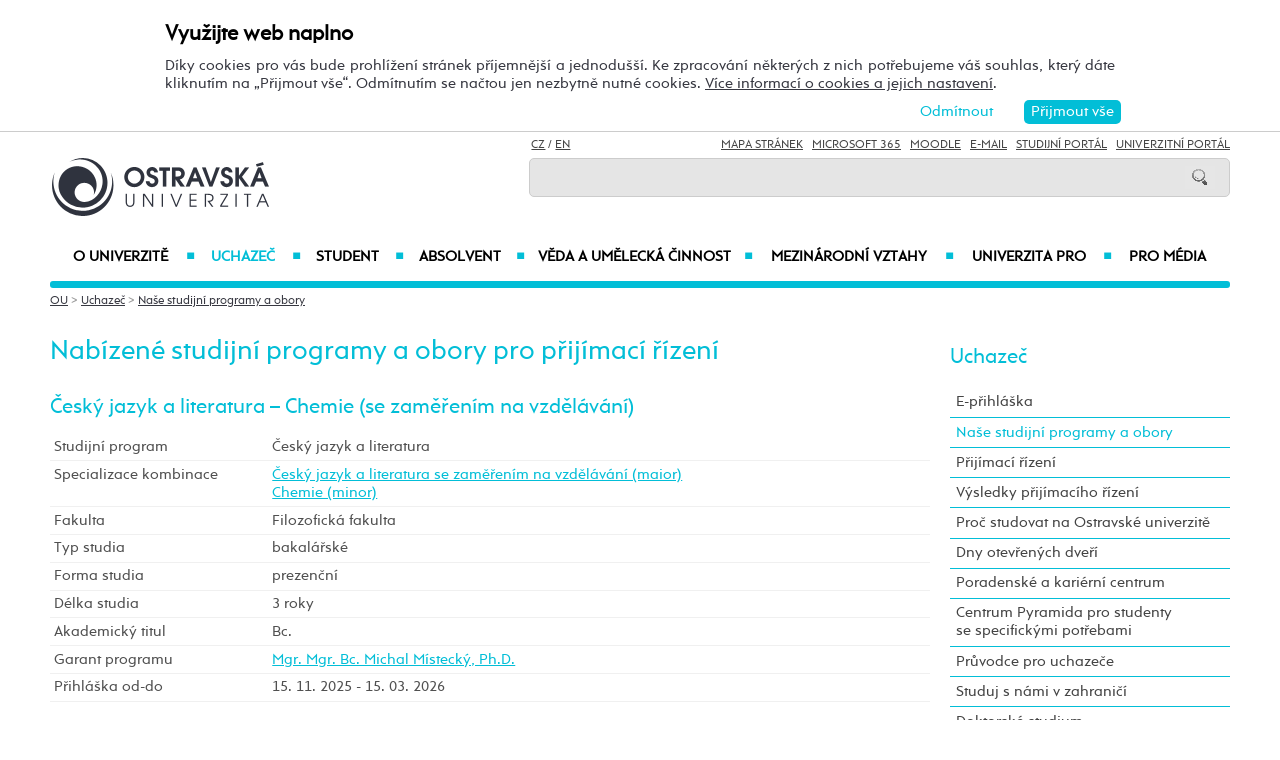

--- FILE ---
content_type: text/html; charset=UTF-8
request_url: https://www.osu.cz/studijniobory/?specializaceid=2766&kombinaceid=6346
body_size: 115260
content:
    
<!DOCTYPE html>
<html lang="cs">
<head>
<!--
/**
 * @license
 * MyFonts Webfont Build ID 3193626, 2016-03-29T08:37:02-0400
 * 
 * The fonts listed in this notice are subject to the End User License
 * Agreement(s) entered into by the website owner. All other parties are 
 * explicitly restricted from using the Licensed Webfonts(s).
 * 
 * You may obtain a valid license at the URLs below.
 * 
 * Webfont: Rams by TipografiaRamis
 * URL: https://www.myfonts.com/fonts/tipografiaramis/rams/regular/
 * Copyright: Copyright (c) 2012 by TipografiaRamis. All rights reserved.
 * 
 * Webfont: Rams-Bold by TipografiaRamis
 * URL: https://www.myfonts.com/fonts/tipografiaramis/rams/bold/
 * Copyright: Copyright (c) 2012 by TipografiaRamis. All rights reserved.
 * 
 * Webfont: Rams-Italic by TipografiaRamis
 * URL: https://www.myfonts.com/fonts/tipografiaramis/rams/italic/
 * Copyright: Copyright (c) 2012 by TipografiaRamis. All rights reserved.
 * 
 * Webfont: RamsLt by TipografiaRamis
 * URL: https://www.myfonts.com/fonts/tipografiaramis/rams/light/
 * Copyright: Copyright (c) 2012 by TipografiaRamis. All rights reserved.
 * 
 * Webfont: RamsLt-Italic by TipografiaRamis
 * URL: https://www.myfonts.com/fonts/tipografiaramis/rams/light-italic/
 * Copyright: Copyright (c) 2012 by TipografiaRamis. All rights reserved.
 * 
 * Webfont: RamsBlack-Italic by TipografiaRamis
 * URL: https://www.myfonts.com/fonts/tipografiaramis/rams/black-italic/
 * Copyright: Copyright (c) 2013 by TipografiaRamis. All rights reserved.
 * 
 * Webfont: Rams-BoldItalic by TipografiaRamis
 * URL: https://www.myfonts.com/fonts/tipografiaramis/rams/bold-italic/
 * Copyright: Copyright (c) 2012 by TipografiaRamis. All rights reserved.
 * 
 * Webfont: RamsBlack by TipografiaRamis
 * URL: https://www.myfonts.com/fonts/tipografiaramis/rams/black/
 * Copyright: Copyright (c) 2012 by TipografiaRamis. All rights reserved.
 * 
 * 
 * License: https://www.myfonts.com/viewlicense?type=web&buildid=3193626
 * Licensed pageviews: 1,790,000
 * 
 * © 2016 MyFonts Inc
*/

-->
 
 
 
             
<meta name="facebook-domain-verification" content="wav3khb3awuphbumfgx6uid5aw4ord" />
<title>Český jazyk a literatura - Chemie (se zaměřením na vzdělávání) / Ostravská univerzita</title>
<meta http-equiv="Content-Security-Policy" content="upgrade-insecure-requests"> 
<meta http-equiv="X-Webkit-CSP" content="upgrade-insecure-requests">
<meta http-equiv="content-type" content="text/html; charset=utf-8">
<meta name="description" content=" ">
<meta name="keywords" content="Ostravská univerzita">
<meta name="author" content="Ostravská univerzita">
<meta http-equiv="Cache-Control" content="no-cache, no-store, must-revalidate">
<meta http-equiv="Pragma" content="no-cache">
<meta http-equiv="Expires" content="0">
<meta name="robots" content="all,follow">
<!--<meta name="viewport" content="width=device-width,initial-scale=0.8,maximum-scale=0.8">
<meta name="viewport" id="rozliseni" name="rozliseni" content="width=device-width,initial-scale=1">-->
<meta name="viewport" content="width=device-width, initial-scale=1">
<meta property="og:type" content="menu.category">
<meta property="og:description" content=" ">
<meta property="og:title" content="Český jazyk a literatura - Chemie (se zaměřením na vzdělávání) / Ostravská univerzita">
<meta property="og:site_name" content="Ostravská univerzita">
<meta property="og:image" content="https://images.osu.cz/imgview/0.png">
<meta property="og:locale" content="cs_CZ">
<meta itemprop="name" content="Český jazyk a literatura - Chemie (se zaměřením na vzdělávání) / Ostravská univerzita">
<link rel="shortcut icon" href="https://images.osu.cz/ikona.png">
<link rel="stylesheet" type="text/css" href="https://www.osu.cz/MyFontsWebfontsKit.css">
<link rel="stylesheet" type="text/css" href="https://www.osu.cz/css/default2017.css?19104190">
<link rel="stylesheet" type="text/css" href="https://www.osu.cz/cookies/cookies-2022.css?5278967">
<link rel="stylesheet" type="text/css" href="https://www.osu.cz/css/default-ou.css?83007491">
<link rel="stylesheet" type="text/css" href="https://www.osu.cz/css/default-pc2017.css?17312347" media="screen and (min-width:960.01px)">
<link rel="stylesheet" type="text/css" href="https://www.osu.cz/css/default-t2017.css?46236796" media="screen and (min-width:640.01px) and (max-width:960px)">
<link rel="stylesheet" type="text/css" href="https://www.osu.cz/css/default-m2017.css?59613231" media="screen and (max-width:640px)">
<link rel="stylesheet" type="text/css" href="https://www.osu.cz/css/default-social.css?78753174">

<link rel="stylesheet" type="text/css" media="print" href="https://www.osu.cz/css/print-default2017.css">
<link rel="stylesheet" type="text/css" media="print" href="https://www.osu.cz/css/print-default-ou.css">
<link rel="stylesheet" type="text/css" media="print" href="https://www.osu.cz/css/print-default-pc2017.css">
<!-- oushop--><link rel="stylesheet" type="text/css" href="https://www.osu.cz/css/fontawesome/css/all.min.css">
<!-- oushop--><link rel="stylesheet" type="text/css" href="https://www.osu.cz/jquery/jquery-ui.css">


<link rel="alternate" type="application/rss+xml" title="Ostravská univerzita (RSS 2.0)" href="https://www.osu.cz/rss/rss.php">
<link rel="alternate" type="application/rss+xml" title="Fakulta sociálních studií Ostravské univerzity (RSS 2.0)" href="https://www.osu.cz/rss/20000/rss.php">
<link rel="alternate" type="application/rss+xml" title="Fakulta umění Ostravské univerzity (RSS 2.0)" href="https://www.osu.cz/rss/50000/rss.php">
<link rel="alternate" type="application/rss+xml" title="Lékařská Ostravské univerzity (RSS 2.0)" href="https://www.osu.cz/rss/11000/rss.php">
<link rel="alternate" type="application/rss+xml" title="Filozofická fakulta Ostravské univerzity (RSS 2.0)" href="https://www.osu.cz/rss/25000/rss.php">
<link rel="alternate" type="application/rss+xml" title="Pedagogická fakulta Ostravské univerzity (RSS 2.0)" href="https://www.osu.cz/rss/45000/rss.php">
<link rel="alternate" type="application/rss+xml" title="Přírodovědecká fakulta Ostravské univerzity (RSS 2.0)" href="https://www.osu.cz/rss/31000/rss.php"> 
<link rel="alternate" type="application/rss+xml" title="Univerzitní knihovna Ostravské univerzity (RSS 2.0)" href="https://www.osu.cz/rss/91710/rss.php">
<link rel="alternate" type="application/rss+xml" title="Tiskové zprávy Ostravské univerzity (RSS 2.0)" href="https://www.osu.cz/rss/pressrss.php">


<script src="https://www.osu.cz/js/jquery-1.12.2.min.js"></script> 
<script src="https://www.osu.cz/js/jquery.mobile.custom.min.js"></script>
<script src="https://www.osu.cz/js/jquery-ui-1.11.4.custom/jquery-ui.js"></script>
<script src="https://www.osu.cz/js/ui.datepicker-cs-config.js"></script>
<script src="https://www.osu.cz/js/s-java-soc.php?hposun=0&verze=cz&pomocnecislo=54064662"></script>
<script src="https://www.osu.cz/js/java-publ.php?pomocnecislo=6510590"></script>
<script src="https://www.osu.cz/js/jcarousel.basic.js"></script> 
<script src="https://www.osu.cz/js/jquery.jcarousel.min.js"></script>
<link rel="stylesheet" type="text/css" href="https://www.osu.cz/lightbox/lightbox.css">    
<script src="https://www.osu.cz/lightbox/lightbox.min.js"></script> 
<script src="https://www.osu.cz/js/rozliseni.js"></script>



<!-- ktg: 40 / stredisko: 0 --> </head>

<body onload="load()">
<script src="https://www.osu.cz/cookies/cookies-js.php?3584947&verze=cz&stredisko=0"></script> <div id="souhlas"><div class="souhlas_pod"><div class="souhlastext"><span class="naplno">Využijte web naplno</span>Díky cookies pro vás bude prohlížení stránek příjemnější a jednodušší. Ke zpracování některých z nich potřebujeme váš souhlas, který dáte kliknutím na &bdquo;Přijmout vše&ldquo;. Odmítnutím se načtou jen nezbytně nutné cookies. <a href="https://www.osu.cz/gdpr/#o26">Více informací o cookies a jejich nastavení</a>.</div> 
   <span id="povolit_souhlas">Přijmout vše</span> <span id="odmitnout_souhlas">Odmítnout</span></div></div>   <div class="nastaveni dnone"><img src="https://www.osu.cz/grafika2016/cookies-nastaveni.png" id="nastaveni" alt="Výběr cookies" title="Výběr cookies"></div>
   
              
<div id="page">
<div class="main">
<!-- zacatek hlavicka  -->
  <header>
  <div id="menu">
      <img id="topmenu" src="https://www.osu.cz/grafika2016/menu.png" alt="Obrázek" title="">  
            <a id="alogo" href="https://www.osu.cz"><img id="logo" src="https://www.osu.cz/grafika2016/logo-ou.png" alt="Obrázek" title=""></a>

      <div id="searchmenu">
                 
         <span class="mjaz ">
         <a href="" title="CZ">CZ</a> / <a href="https://www.osu.eu" title="EN">EN</a>  
         </span> 
         
                   
         <span class="modk">  
         <a href="https://www.osu.cz/mapa-stranek/" title="Mapa stránek">Mapa stránek</a>  &nbsp;          

         
         <a href="https://login.microsoftonline.com/" target="_blank" title="Microsoft 365">Microsoft 365</a>  &nbsp;          
         
         <a href="https://moodle.osu.cz" target="_blank" title="eLearningový systém Moodle">Moodle</a>  &nbsp;        
         
         <a href="https://www.osu.cz/30944/pristup-k-e-mailu/" title="e-mail">E-mail</a> &nbsp;  

         <a href="https://is-stag.osu.cz" title="Studijní portál" target="_blank">Studijní portál</a>  &nbsp;  
         
         <a href="https://portal.osu.cz" target="_blank" title="univerzitní portál">Univerzitní Portál</a>         </span>

         <form action="https://www.osu.cz/3313/hledat/" method="get">
            <div id="searchdiv"><input type="image" src="https://www.osu.cz/grafika2016/search.png" alt="Obrázek"><input type="text" id="search" name="search" value="">
            <br class="clear"></div>
         </form>
               </div>
<!-- zacatek hlavniho menu   --> 
      <nav>
          <ul class="menuou"> 
            <li id="menumuvod">
                             <a class="menumf" href="/" title="Úvodní strana">Úvod</a>  &nbsp;&nbsp;|&nbsp;&nbsp; <a class="menumf" href="https://login.microsoftonline.com/" title="Microsoft 365">Microsoft 365</a> &nbsp;&nbsp;|&nbsp;&nbsp;  <a class="menumf" href="https://www.osu.cz/30944/pristup-k-e-mailu/" title="E-mail">E-mail</a> <br> <a class="menumf" href="https://is-stag.osu.cz/" title="Studijní portál">Studijní portál</a> &nbsp;&nbsp;|&nbsp;&nbsp; 
                 <a class="menumf" href="https://portal.osu.cz/" title="Portál OU">Univerzitní Portál</a> &nbsp;&nbsp;|&nbsp;&nbsp; 
                        <a href="https://www.osu.eu" title="EN" class="menumf">EN</a>     
            </li>          
           
                <li id="hlmenu1"><a  href="https://www.osu.cz/o-univerzite/">O univerzitě <span>&#9632;</span></a></li>
               
                <li id="hlmenu2"><a  href="https://www.osu.cz/uchazec/" class="barva">Uchazeč <span>&#9632;</span></a></li>
               
                <li id="hlmenu3"><a  href="https://www.osu.cz/student/">Student <span>&#9632;</span></a></li>
               
                <li id="hlmenu4"><a target='_blank' href="https://absolventi.osu.cz">Absolvent <span>&#9632;</span></a></li>
               
                <li id="hlmenu5"><a  href="https://www.osu.cz/veda-a-umelecka-cinnost/">Věda a&nbsp;umělecká činnost <span>&#9632;</span></a></li>
               
                <li id="hlmenu6"><a  href="https://www.osu.cz/mezinarodni-vztahy/">Mezinárodní vztahy <span>&#9632;</span></a></li>
               
                <li id="hlmenu7"><a  href="https://www.osu.cz/univerzita-pro/">Univerzita PRO <span>&#9632;</span></a></li>
               
                <li id="hlmenu8"><a  href="https://www.osu.cz/pro-media/">Pro média</a></li>
                         <li id="menum">
                            <a class="menumf" href="https://fss.osu.cz" title="FSS"><img src="https://www.osu.cz/grafika2016/menu-fss.png" alt="FSS"></a>
                 <a class="menumf" href="https://pdf.osu.cz" title="PdF"><img src="https://www.osu.cz/grafika2016/menu-pdf.png" alt="PdF"></a>
                 <a class="menumf" href="https://fu.osu.cz" title="FU"><img src="https://www.osu.cz/grafika2016/menu-fu.png" alt="FU"></a>
                 <a class="menumf" href="https://ff.osu.cz" title="FF"><img src="https://www.osu.cz/grafika2016/menu-ff.png" alt="FF"></a>
                 <a class="menumf" href="https://lf.osu.cz" title="LF"><img src="https://www.osu.cz/grafika2016/menu-lf.png" alt="LF"></a>
                 <a class="menumf" href="https://prf.osu.cz" title="PřF"><img src="https://www.osu.cz/grafika2016/menu-prf.png" alt="PřF"></a>
                 <a class="menumf" href="https://ifm.osu.cz" title="ÚVAFM"><img src="https://www.osu.cz/grafika2016/menu-new-ifm.png" alt="ÚVAFM"></a>
                 <a class="menumf" href="https://www.osu.cz" title="OU"><img src="https://www.osu.cz/grafika2016/menu-ou.png" alt="OU"></a>
                 <a class="menumo" href="https://oushop.osu.cz/" title="Knihkupectví"><img src="https://www.osu.cz/grafika2016/menu-e-shop.png" alt="E-shop"></a>
                 <a class="menumo" href="https://knihovna.osu.cz" title="Knihovna"><img src="https://www.osu.cz/grafika2016/menu-knihovna.png" alt="Knihovna"></a>
                 <a class="menumo" href="https://www.osu.cz/poradenske-centrum/" title="Poradenské centrum"><img src="https://www.osu.cz/grafika2016/menu-poradenske-centrum.png" alt="Poradenské centrum"></a>
                 <a class="menumo" href="https://www.osu.cz/budovy/" title="Budovy"><img src="https://www.osu.cz/grafika2016/menu-budovy.png" alt="Budovy"></a>
                 <a class="menumo" href="https://www.osu.cz/aktuality/" title="Aktuality"><img src="https://www.osu.cz/grafika2016/menu-aktuality.png" alt="Aktuality"></a>
                 <a class="menumo" href="https://www.osu.cz/kalendar/" title="Kalendář"><img src="https://www.osu.cz/grafika2016/menu-kalendar.png" alt="Kalendář"></a>
                      </li>            
            
          </ul>
          
      </nav>
<!-- konec hlavniho menu   -->

      
      <div class="clear"></div>
  </div>
  </header>    
<!-- konec hlavicka  -->

<!-- rozbalovaci podmenu, hlpodmenu1 patří k hlmenu1  -->
  
    <div id="hlpodmenu1">
       <div class="hlpodmenucast"> 
         <ul>
                                                                                                                                                                                                                               
             <li><a title="Aktuality" href="https://www.osu.cz/aktuality/" class="hornimenutext">Aktuality</a></li>
                                                                                                                                                                                                                               
             <li><a title="Sociální bezpečí" href="https://www.osu.cz/socialni-bezpeci/" class="hornimenutext">Sociální bezpečí</a></li>
                                                                                                                                                                                                                               
             <li><a title="Kartové centrum" href="https://cit.osu.cz/kartove-centrum/" class="hornimenutext">Kartové centrum</a></li>
                                                                                                                                                                                                                               
             <li><a title="Konference" href="https://www.osu.cz/konference/" class="hornimenutext">Konference</a></li>
                                                                                                                                                                                                                               
             <li><a title="Kalendář" href="https://www.osu.cz/kalendar/" class="hornimenutext">Kalendář</a></li>
                                                                                                                                                                                                                               
             <li><a title="Strategický záměr, mise a&nbsp;vize" href="https://www.osu.cz/strategicky-zamer-mise-a-vize/" class="hornimenutext">Strategický záměr, mise a&nbsp;vize</a></li>
                                                                                                                                                                                                                               
             <li><a title="Struktura univerzity" href="https://www.osu.cz/struktura-univerzity/" class="hornimenutext">Struktura univerzity</a></li>
                                                                                                                                                                                                                               
             <li><a title="Orgány a&nbsp;vedení univerzity" href="https://www.osu.cz/organy-a-vedeni-univerzity/" class="hornimenutext">Orgány a&nbsp;vedení univerzity</a></li>
                                                                                                                                                                                                                               
             <li><a title="Čísla, fakta, statistiky" href="https://www.osu.cz/cisla-fakta-statistiky/" class="hornimenutext">Čísla, fakta, statistiky</a></li>
                                                                                                                                                                                                                               
             <li><a title="Historie" href="https://www.osu.cz/historie/" class="hornimenutext">Historie</a></li>
                                                                                                                                                                                                                               
             <li><a title="Cena rektora" href="https://www.osu.cz/cena-rektora" class="hornimenutext">Cena rektora</a></li>
                                                                                                                                                                                                                               
             <li><a title="Projekty a&nbsp;granty" href="https://www.osu.cz/projekty-a-granty/" class="hornimenutext">Projekty a&nbsp;granty</a></li>
             
         </ul>       
       </div>
       <div class="hlpodmenucast">
         <ul>
                      <li><a title="Partneři univerzity" href="https://www.osu.cz/partneri-univerzity/" class="hornimenutext">Partneři univerzity</a></li>
                      <li><a title="Členství univerzity" href="https://www.osu.cz/clenstvi-univerzity/" class="hornimenutext">Členství univerzity</a></li>
                      <li><a title="Zajišťování a&nbsp;hodnocení kvality" href="https://www.osu.cz/zajistovani-a-hodnoceni-kvality/" class="hornimenutext">Zajišťování a&nbsp;hodnocení kvality</a></li>
                      <li><a title="Dokumenty" href="https://www.osu.cz/dokumenty/" class="hornimenutext">Dokumenty</a></li>
                      <li><a title="Kariéra na&nbsp;Ostravské univerzitě" href="https://www.osu.cz/kariera" class="hornimenutext">Kariéra na&nbsp;Ostravské univerzitě</a></li>
                      <li><a title="Veřejné zakázky" href="https://zakazky.osu.cz/" class="hornimenutext" target="_blank">Veřejné zakázky</a></li>
                      <li><a title="Úřední deska" href="https://www.osu.cz/uredni-deska/" class="hornimenutext">Úřední deska</a></li>
                      <li><a title="Fotogalerie" href="https://www.osu.cz/fotogalerie/" class="hornimenutext">Fotogalerie</a></li>
                      <li><a title="Budovy" href="https://www.osu.cz/budovy/" class="hornimenutext">Budovy</a></li>
                      <li><a title="Kontakty" href="https://www.osu.cz/kontakty/" class="hornimenutext">Kontakty</a></li>
                      <li><a title="Umělecká sbírka" href="https://umeleckasbirka.osu.cz/" class="hornimenutext" target="_blank">Umělecká sbírka</a></li>
           
         </ul>      
       </div>  
       <div class="hlpodmenucast2 none">
                  <div class="rychly"><a href="https://knihovna.osu.cz" title="Knihovna"><img src="https://www.osu.cz/grafika2016/menu-knihovna.png" alt="Knihovna"></a></div>
           <div class="rychly"><a href="https://oushop.osu.cz/" title="Knihkupectví"><img src="https://www.osu.cz/grafika2016/menu-e-shop.png" alt="E-shop"></a></div>           
           <div class="rychly"><a href="https://www.osu.cz/budovy/" title="Budovy"><img src="https://www.osu.cz/grafika2016/menu-budovy.png" alt="Budovy"></a></div>
           <div class="rychly"><a href="https://www.osu.cz/poradenske-centrum/" title="Poradenské centrum"><img src="https://www.osu.cz/grafika2016/menu-poradenske-centrum.png" alt="Poradenské centrum"></a></div>           
           <div class="rychly"><a href="https://www.osu.cz/kalendar/" title="Kalendář"><img src="https://www.osu.cz/grafika2016/menu-kalendar.png" alt="Kalendář"></a></div>
           <div class="rychly"><a href="https://www.osu.cz/aktuality/" title="Aktuality"><img src="https://www.osu.cz/grafika2016/menu-aktuality.png" alt="Aktuality"></a></div>
                  
           <div class="clear"></div> 
       </div>
       <div class="clear"></div> 
           <div class="menufcara">&nbsp;</div> 
                  <div class="menufss"><a href="https://fss.osu.cz" title="FSS"><img src="https://www.osu.cz/grafika2016/menu-new-fss.png" alt="FSS"></a></div>
           <div class="menupdf"><a href="https://pdf.osu.cz" title="PdF"><img src="https://www.osu.cz/grafika2016/menu-new-pdf.png" alt="PdF"></a></div>
           <div class="menufu"><a href="https://fu.osu.cz" title="FU"><img src="https://www.osu.cz/grafika2016/menu-new-fu.png" alt="FU"></a></div>
           <div class="menuff"><a href="https://ff.osu.cz" title="FF"><img src="https://www.osu.cz/grafika2016/menu-new-ff.png" alt="FF"></a></div>
           <div class="menulf"><a href="https://lf.osu.cz" title="LF"><img src="https://www.osu.cz/grafika2016/menu-new-lf.png" alt="LF"></a></div>
           <div class="menuprf"><a href="https://prf.osu.cz" title="PřF"><img src="https://www.osu.cz/grafika2016/menu-new-prf.png" alt="PřF"></a></div>
           <div class="menuust"><a href="https://ifm.osu.cz" title="ÚVAFM"><img src="https://www.osu.cz/grafika2016/menu-new-ifm.png" alt="ÚVAFM"></a></div>
           <div class="menuosu"><a href="https://www.osu.cz" title="OU"><img src="https://www.osu.cz/grafika2016/menu-new-ou.png" alt="OU"></a></div> 
                  
        
    </div>
      
    <div id="hlpodmenu2">
       <div class="hlpodmenucast"> 
         <ul>
                                                                                                                                                                                                                               
             <li><a title="E-přihláška" href="https://portal.osu.cz/eprihlaska" class="hornimenutext" target="_blank">E-přihláška</a></li>
                                                                                                                                                                                                                               
             <li><a title="Naše studijní programy a&nbsp;obory" href="https://www.osu.cz/studijniobory/" class="hornimenutext">Naše studijní programy a&nbsp;obory</a></li>
                                                                                                                                                                                                                               
             <li><a title="Přijímací řízení" href="https://www.osu.cz/uchazec-prijimaci-rizeni/" class="hornimenutext">Přijímací řízení</a></li>
                                                                                                                                                                                                                               
             <li><a title="Výsledky přijímacího řízení" href="https://www.osu.cz/vysledky-prijimaciho-rizeni/" class="hornimenutext">Výsledky přijímacího řízení</a></li>
                                                                                                                                                                                                                               
             <li><a title="Proč studovat na&nbsp;Ostravské univerzitě" href="https://www.osu.cz/proc-studovat-na-ostravske-univerzite/" class="hornimenutext">Proč studovat na&nbsp;Ostravské univerzitě</a></li>
                                                                                                                                                                                                                               
             <li><a title="Dny otevřených dveří" href="https://www.osu.cz/dny-otevrenych-dveri/" class="hornimenutext">Dny otevřených dveří</a></li>
                                                                                                                                                                                                                               
             <li><a title="Poradenské a&nbsp;kariérní centrum" href="https://poradenske.osu.cz/" class="hornimenutext">Poradenské a&nbsp;kariérní centrum</a></li>
                                                                                                                                                                                                                               
             <li><a title="Centrum Pyramida pro&nbsp;studenty se&nbsp;specifickými potřebami" href="https://pyramida.osu.cz" class="hornimenutext">Centrum Pyramida pro&nbsp;studenty se&nbsp;specifickými potřebami</a></li>
                                                                                                                                                                                                                               
             <li><a title="Průvodce pro&nbsp;uchazeče" href="https://www.osu.cz/pruvodci-a-navody/" class="hornimenutext">Průvodce pro&nbsp;uchazeče</a></li>
                                                                                                                                                                                                                               
             <li><a title="Studuj s&nbsp;námi v&nbsp;zahraničí" href="https://www.osu.cz/studium-a-staz-v-zahranici/" class="hornimenutext">Studuj s&nbsp;námi v&nbsp;zahraničí</a></li>
             
         </ul>       
       </div>
       <div class="hlpodmenucast">
         <ul>
                      <li><a title="Doktorské studium" href="https://www.osu.cz/doktorske-studium" class="hornimenutext">Doktorské studium</a></li>
                      <li><a title="Uznávání zahraničního vzdělání" href="https://www.osu.cz/uznavani-zahranicniho-vzdelani/" class="hornimenutext">Uznávání zahraničního vzdělání</a></li>
                      <li><a title="Stipendia" href="https://www.osu.cz/stipendia/" class="hornimenutext">Stipendia</a></li>
                      <li><a title="Poplatky za&nbsp;studium" href="https://www.osu.cz/poplatky-za-studium/" class="hornimenutext">Poplatky za&nbsp;studium</a></li>
                      <li><a title="Naši úspěšní absolventi" href="https://www.osu.cz/uspesni-absolventi/" class="hornimenutext">Naši úspěšní absolventi</a></li>
                      <li><a title="Celoživotní vzdělávání" href="https://www.osu.cz/celozivotni-vzdelavani/" class="hornimenutext">Celoživotní vzdělávání</a></li>
                      <li><a title="Univerzita třetího věku" href="https://www.osu.cz/univerzita-tretiho-veku/" class="hornimenutext">Univerzita třetího věku</a></li>
                      <li><a title="Univerzita na&nbsp;sociálních sítích" href="https://www.osu.cz/univerzita-na-socialnich-sitich/" class="hornimenutext">Univerzita na&nbsp;sociálních sítích</a></li>
                      <li><a title="Kontakty pro&nbsp;uchazeče" href="https://www.osu.cz/kontakty-pro-studenty/" class="hornimenutext">Kontakty pro&nbsp;uchazeče</a></li>
           
         </ul>      
       </div>  
       <div class="hlpodmenucast2 none">
                  <div class="rychly"><a href="https://knihovna.osu.cz" title="Knihovna"><img src="https://www.osu.cz/grafika2016/menu-knihovna.png" alt="Knihovna"></a></div>
           <div class="rychly"><a href="https://oushop.osu.cz/" title="Knihkupectví"><img src="https://www.osu.cz/grafika2016/menu-e-shop.png" alt="E-shop"></a></div>           
           <div class="rychly"><a href="https://www.osu.cz/budovy/" title="Budovy"><img src="https://www.osu.cz/grafika2016/menu-budovy.png" alt="Budovy"></a></div>
           <div class="rychly"><a href="https://www.osu.cz/poradenske-centrum/" title="Poradenské centrum"><img src="https://www.osu.cz/grafika2016/menu-poradenske-centrum.png" alt="Poradenské centrum"></a></div>           
           <div class="rychly"><a href="https://www.osu.cz/kalendar/" title="Kalendář"><img src="https://www.osu.cz/grafika2016/menu-kalendar.png" alt="Kalendář"></a></div>
           <div class="rychly"><a href="https://www.osu.cz/aktuality/" title="Aktuality"><img src="https://www.osu.cz/grafika2016/menu-aktuality.png" alt="Aktuality"></a></div>
                  
           <div class="clear"></div> 
       </div>
       <div class="clear"></div> 
           <div class="menufcara">&nbsp;</div> 
                  <div class="menufss"><a href="https://fss.osu.cz" title="FSS"><img src="https://www.osu.cz/grafika2016/menu-new-fss.png" alt="FSS"></a></div>
           <div class="menupdf"><a href="https://pdf.osu.cz" title="PdF"><img src="https://www.osu.cz/grafika2016/menu-new-pdf.png" alt="PdF"></a></div>
           <div class="menufu"><a href="https://fu.osu.cz" title="FU"><img src="https://www.osu.cz/grafika2016/menu-new-fu.png" alt="FU"></a></div>
           <div class="menuff"><a href="https://ff.osu.cz" title="FF"><img src="https://www.osu.cz/grafika2016/menu-new-ff.png" alt="FF"></a></div>
           <div class="menulf"><a href="https://lf.osu.cz" title="LF"><img src="https://www.osu.cz/grafika2016/menu-new-lf.png" alt="LF"></a></div>
           <div class="menuprf"><a href="https://prf.osu.cz" title="PřF"><img src="https://www.osu.cz/grafika2016/menu-new-prf.png" alt="PřF"></a></div>
           <div class="menuust"><a href="https://ifm.osu.cz" title="ÚVAFM"><img src="https://www.osu.cz/grafika2016/menu-new-ifm.png" alt="ÚVAFM"></a></div>
           <div class="menuosu"><a href="https://www.osu.cz" title="OU"><img src="https://www.osu.cz/grafika2016/menu-new-ou.png" alt="OU"></a></div> 
                  
        
    </div>
      
    <div id="hlpodmenu3">
       <div class="hlpodmenucast"> 
         <ul>
                                                                                                                                                                                                                               
             <li><a title="Univerzitní portál" href="https://www.osu.cz/portal/" class="hornimenutext">Univerzitní portál</a></li>
                                                                                                                                                                                                                               
             <li><a title="Studentský e-mail" href="https://student.osu.cz/" class="hornimenutext" target="_blank">Studentský e-mail</a></li>
                                                                                                                                                                                                                               
             <li><a title="Průvodci a&nbsp;návody pro&nbsp;studenty" href="https://www.osu.cz/pruvodci-a-navody/" class="hornimenutext">Průvodci a&nbsp;návody pro&nbsp;studenty</a></li>
                                                                                                                                                                                                                               
             <li><a title="Harmonogram akademického roku" href="https://www.osu.cz/harmonogram-ar/" class="hornimenutext">Harmonogram akademického roku</a></li>
                                                                                                                                                                                                                               
             <li><a title="OUpener" href="https://oupener.osu.cz" class="hornimenutext">OUpener</a></li>
                                                                                                                                                                                                                               
             <li><a title="Mobilní aplikace Moje Ostravská" href="https://www.osu.cz/mobilni-aplikace/" class="hornimenutext">Mobilní aplikace Moje Ostravská</a></li>
                                                                                                                                                                                                                               
             <li><a title="Zázemí univerzity" href="https://www.osu.cz/zazemi-univerzity/" class="hornimenutext">Zázemí univerzity</a></li>
                                                                                                                                                                                                                               
             <li><a title="Poradenské a&nbsp;kariérní centrum" href="https://poradenske.osu.cz/" class="hornimenutext">Poradenské a&nbsp;kariérní centrum</a></li>
                                                                                                                                                                                                                               
             <li><a title="Stravování studentů" href="https://www.osu.cz/stravovani-studentu" class="hornimenutext">Stravování studentů</a></li>
                                                                                                                                                                                                                               
             <li><a title="Sociální bezpečí" href="https://www.osu.cz/socialni-bezpeci/" class="hornimenutext">Sociální bezpečí</a></li>
                                                                                                                                                                                                                               
             <li><a title="Kartové centrum" href="https://cit.osu.cz/kartove-centrum/" class="hornimenutext">Kartové centrum</a></li>
                                                                                                                                                                                                                               
             <li><a title="Centrum Pyramida pro&nbsp;studenty se&nbsp;specifickými potřebami" href="http://pyramida.osu.cz" class="hornimenutext">Centrum Pyramida pro&nbsp;studenty se&nbsp;specifickými potřebami</a></li>
             
         </ul>       
       </div>
       <div class="hlpodmenucast">
         <ul>
                      <li><a title="Kariérní portál JobTeaser" href="https://poradenske.osu.cz/karierni-portal-jobteaser/" class="hornimenutext">Kariérní portál JobTeaser</a></li>
                      <li><a title="Studijní předpisy" href="https://www.osu.cz/dokumenty/" class="hornimenutext">Studijní předpisy</a></li>
                      <li><a title="Studium a&nbsp;stáže v&nbsp;zahraničí" href="https://www.osu.cz/studium-a-staz-v-zahranici/" class="hornimenutext">Studium a&nbsp;stáže v&nbsp;zahraničí</a></li>
                      <li><a title="Pohybové aktivity a&nbsp;rezervace sportovišť" href="https://osu.isportsystem.cz/" class="hornimenutext" target="_blank">Pohybové aktivity a&nbsp;rezervace sportovišť</a></li>
                      <li><a title="Sportovní reprezentace a&nbsp;akademický sport" href="https://www.osu.cz/reprezentace" class="hornimenutext">Sportovní reprezentace a&nbsp;akademický sport</a></li>
                      <li><a title="Stipendia" href="https://www.osu.cz/stipendia/" class="hornimenutext">Stipendia</a></li>
                      <li><a title="Poplatky za&nbsp;studium" href="https://www.osu.cz/poplatky-za-studium/" class="hornimenutext">Poplatky za&nbsp;studium</a></li>
                      <li><a title="Pojištění" href="https://www.osu.cz/pojisteni/" class="hornimenutext">Pojištění</a></li>
                      <li><a title="Univerzita na&nbsp;sociálních sítích" href="https://www.osu.cz/univerzita-na-socialnich-sitich/" class="hornimenutext">Univerzita na&nbsp;sociálních sítích</a></li>
                      <li><a title="Studentské organizace" href="https://www.osu.cz/studentske-organizace" class="hornimenutext">Studentské organizace</a></li>
                      <li><a title="Kontakty pro&nbsp;studenty" href="https://www.osu.cz/kontakty-pro-studenty/" class="hornimenutext">Kontakty pro&nbsp;studenty</a></li>
           
         </ul>      
       </div>  
       <div class="hlpodmenucast2 none">
                  <div class="rychly"><a href="https://knihovna.osu.cz" title="Knihovna"><img src="https://www.osu.cz/grafika2016/menu-knihovna.png" alt="Knihovna"></a></div>
           <div class="rychly"><a href="https://oushop.osu.cz/" title="Knihkupectví"><img src="https://www.osu.cz/grafika2016/menu-e-shop.png" alt="E-shop"></a></div>           
           <div class="rychly"><a href="https://www.osu.cz/budovy/" title="Budovy"><img src="https://www.osu.cz/grafika2016/menu-budovy.png" alt="Budovy"></a></div>
           <div class="rychly"><a href="https://www.osu.cz/poradenske-centrum/" title="Poradenské centrum"><img src="https://www.osu.cz/grafika2016/menu-poradenske-centrum.png" alt="Poradenské centrum"></a></div>           
           <div class="rychly"><a href="https://www.osu.cz/kalendar/" title="Kalendář"><img src="https://www.osu.cz/grafika2016/menu-kalendar.png" alt="Kalendář"></a></div>
           <div class="rychly"><a href="https://www.osu.cz/aktuality/" title="Aktuality"><img src="https://www.osu.cz/grafika2016/menu-aktuality.png" alt="Aktuality"></a></div>
                  
           <div class="clear"></div> 
       </div>
       <div class="clear"></div> 
           <div class="menufcara">&nbsp;</div> 
                  <div class="menufss"><a href="https://fss.osu.cz" title="FSS"><img src="https://www.osu.cz/grafika2016/menu-new-fss.png" alt="FSS"></a></div>
           <div class="menupdf"><a href="https://pdf.osu.cz" title="PdF"><img src="https://www.osu.cz/grafika2016/menu-new-pdf.png" alt="PdF"></a></div>
           <div class="menufu"><a href="https://fu.osu.cz" title="FU"><img src="https://www.osu.cz/grafika2016/menu-new-fu.png" alt="FU"></a></div>
           <div class="menuff"><a href="https://ff.osu.cz" title="FF"><img src="https://www.osu.cz/grafika2016/menu-new-ff.png" alt="FF"></a></div>
           <div class="menulf"><a href="https://lf.osu.cz" title="LF"><img src="https://www.osu.cz/grafika2016/menu-new-lf.png" alt="LF"></a></div>
           <div class="menuprf"><a href="https://prf.osu.cz" title="PřF"><img src="https://www.osu.cz/grafika2016/menu-new-prf.png" alt="PřF"></a></div>
           <div class="menuust"><a href="https://ifm.osu.cz" title="ÚVAFM"><img src="https://www.osu.cz/grafika2016/menu-new-ifm.png" alt="ÚVAFM"></a></div>
           <div class="menuosu"><a href="https://www.osu.cz" title="OU"><img src="https://www.osu.cz/grafika2016/menu-new-ou.png" alt="OU"></a></div> 
                  
        
    </div>
      
    <div id="hlpodmenu4">
       <div class="hlpodmenucast"> 
         <ul>
                                                                                                                                                                                                                               
             <li><a title="Benefity" href="https://absolventi.osu.cz/benefity/" class="hornimenutext" target="_blank">Benefity</a></li>
                                                                                                                                                                                                                               
             <li><a title="Práce" href="https://absolventi.osu.cz/prace/" class="hornimenutext" target="_blank">Práce</a></li>
                                                                                                                                                                                                                               
             <li><a title="Kariérní portál Ostravské univerzity – JobTeaser" href="https://poradenske.osu.cz/karierni-portal-jobteaser/" class="hornimenutext">Kariérní portál Ostravské univerzity – JobTeaser</a></li>
                                                                                                                                                                                                                               
             <li><a title="Další studium" href="https://absolventi.osu.cz/studium/" class="hornimenutext" target="_blank">Další studium</a></li>
             
         </ul>       
       </div>
       <div class="hlpodmenucast">
         <ul>
                      <li><a title="Úspěšní absolventi" href="https://absolventi.osu.cz/uspesni-absolventi/" class="hornimenutext" target="_blank">Úspěšní absolventi</a></li>
                      <li><a title="Kontaktuj spolužáka" href="https://absolventi.osu.cz/spoluzaci/" class="hornimenutext" target="_blank">Kontaktuj spolužáka</a></li>
                      <li><a title="Spolupráce" href="https://absolventi.osu.cz/spoluprace/" class="hornimenutext" target="_blank">Spolupráce</a></li>
                      <li><a title="Kontakty" href="https://absolventi.osu.cz/kontakty/" class="hornimenutext" target="_blank">Kontakty</a></li>
           
         </ul>      
       </div>  
       <div class="hlpodmenucast2 none">
                  <div class="rychly"><a href="https://knihovna.osu.cz" title="Knihovna"><img src="https://www.osu.cz/grafika2016/menu-knihovna.png" alt="Knihovna"></a></div>
           <div class="rychly"><a href="https://oushop.osu.cz/" title="Knihkupectví"><img src="https://www.osu.cz/grafika2016/menu-e-shop.png" alt="E-shop"></a></div>           
           <div class="rychly"><a href="https://www.osu.cz/budovy/" title="Budovy"><img src="https://www.osu.cz/grafika2016/menu-budovy.png" alt="Budovy"></a></div>
           <div class="rychly"><a href="https://www.osu.cz/poradenske-centrum/" title="Poradenské centrum"><img src="https://www.osu.cz/grafika2016/menu-poradenske-centrum.png" alt="Poradenské centrum"></a></div>           
           <div class="rychly"><a href="https://www.osu.cz/kalendar/" title="Kalendář"><img src="https://www.osu.cz/grafika2016/menu-kalendar.png" alt="Kalendář"></a></div>
           <div class="rychly"><a href="https://www.osu.cz/aktuality/" title="Aktuality"><img src="https://www.osu.cz/grafika2016/menu-aktuality.png" alt="Aktuality"></a></div>
                  
           <div class="clear"></div> 
       </div>
       <div class="clear"></div> 
           <div class="menufcara">&nbsp;</div> 
                  <div class="menufss"><a href="https://fss.osu.cz" title="FSS"><img src="https://www.osu.cz/grafika2016/menu-new-fss.png" alt="FSS"></a></div>
           <div class="menupdf"><a href="https://pdf.osu.cz" title="PdF"><img src="https://www.osu.cz/grafika2016/menu-new-pdf.png" alt="PdF"></a></div>
           <div class="menufu"><a href="https://fu.osu.cz" title="FU"><img src="https://www.osu.cz/grafika2016/menu-new-fu.png" alt="FU"></a></div>
           <div class="menuff"><a href="https://ff.osu.cz" title="FF"><img src="https://www.osu.cz/grafika2016/menu-new-ff.png" alt="FF"></a></div>
           <div class="menulf"><a href="https://lf.osu.cz" title="LF"><img src="https://www.osu.cz/grafika2016/menu-new-lf.png" alt="LF"></a></div>
           <div class="menuprf"><a href="https://prf.osu.cz" title="PřF"><img src="https://www.osu.cz/grafika2016/menu-new-prf.png" alt="PřF"></a></div>
           <div class="menuust"><a href="https://ifm.osu.cz" title="ÚVAFM"><img src="https://www.osu.cz/grafika2016/menu-new-ifm.png" alt="ÚVAFM"></a></div>
           <div class="menuosu"><a href="https://www.osu.cz" title="OU"><img src="https://www.osu.cz/grafika2016/menu-new-ou.png" alt="OU"></a></div> 
                  
        
    </div>
      
    <div id="hlpodmenu5">
       <div class="hlpodmenucast"> 
         <ul>
                                                                                                                                                                                                                               
             <li><a title="Hlavní směry výzkumu" href="https://www.osu.cz/hlavni-smery-vyzkumu/" class="hornimenutext">Hlavní směry výzkumu</a></li>
                                                                                                                                                                                                                               
             <li><a title="Umělecká činnost" href="https://www.osu.cz/umelecka-cinnost/" class="hornimenutext">Umělecká činnost</a></li>
                                                                                                                                                                                                                               
             <li><a title="Etická komise pro&nbsp;výzkum na&nbsp;OU" href="https://www.osu.cz/eticka-komise-pro-vyzkum-na-ou/" class="hornimenutext">Etická komise pro&nbsp;výzkum na&nbsp;OU</a></li>
                                                                                                                                                                                                                               
             <li><a title="Transfer poznatků a&nbsp;technologií" href="https://www.osu.cz/transfer-poznatku-a-technologii/" class="hornimenutext">Transfer poznatků a&nbsp;technologií</a></li>
                                                                                                                                                                                                                               
             <li><a title="Vědecké ústavy" href="https://www.osu.cz/vedecke-ustavy/" class="hornimenutext">Vědecké ústavy</a></li>
                                                                                                                                                                                                                               
             <li><a title="Projekty a&nbsp;granty" href="https://www.osu.cz/projekty-a-granty/" class="hornimenutext">Projekty a&nbsp;granty</a></li>
                                                                                                                                                                                                                               
             <li><a title="Centrum pro&nbsp;rozvoj a&nbsp;inovace" href="https://www.osu.cz/cri" class="hornimenutext">Centrum pro&nbsp;rozvoj a&nbsp;inovace</a></li>
                                                                                                                                                                                                                               
             <li><a title="Strategie řízení lidských zdrojů v&nbsp;oblasti vědy – HRS4R" href="https://www.osu.cz/hrs4r/" class="hornimenutext">Strategie řízení lidských zdrojů v&nbsp;oblasti vědy – HRS4R</a></li>
                                                                                                                                                                                                                               
             <li><a title="Dobrá praxe ve&nbsp;výzkumu a&nbsp;mentoring" href="https://www.osu.cz/dobra-praxe-ve-vyzkumu-a-mentoring/" class="hornimenutext">Dobrá praxe ve&nbsp;výzkumu a&nbsp;mentoring</a></li>
                                                                                                                                                                                                                               
             <li><a title="Interní granty" href="https://www.osu.cz/interni-granty/" class="hornimenutext">Interní granty</a></li>
             
         </ul>       
       </div>
       <div class="hlpodmenucast">
         <ul>
                      <li><a title="Doktorské studium" href="https://www.osu.cz/doktorske-studium" class="hornimenutext">Doktorské studium</a></li>
                      <li><a title="Doktorská škola" href="https://www.osu.cz/doktorske-studium/doktorska-skola/" class="hornimenutext">Doktorská škola</a></li>
                      <li><a title="Publikační a&nbsp;umělecká činnost" href="https://www.osu.cz/publikacni-a-umelecka-cinnost/" class="hornimenutext">Publikační a&nbsp;umělecká činnost</a></li>
                      <li><a title="Open Science" href="https://www.osu.cz/open-science" class="hornimenutext">Open Science</a></li>
                      <li><a title="Cena rektorů ostravských univerzit" href="https://www.osu.cz/cena-rektoru-ostravskych-univerzit/" class="hornimenutext">Cena rektorů ostravských univerzit</a></li>
                      <li><a title="Věda a&nbsp;výzkum na&nbsp;fakultách a&nbsp;ústavech" href="https://www.osu.cz/vyzkum-na-fakultach/" class="hornimenutext">Věda a&nbsp;výzkum na&nbsp;fakultách a&nbsp;ústavech</a></li>
                      <li><a title="Habilitace, profesury, čestné doktoráty" href="https://www.osu.cz/habilitace-profesury-cestne-doktoraty/" class="hornimenutext">Habilitace, profesury, čestné doktoráty</a></li>
                      <li><a title="Konsorcium PROGRES 3" href="https://www.osu.cz/konsorcium-progres-3/" class="hornimenutext">Konsorcium PROGRES 3</a></li>
                      <li><a title="Bulletin o&nbsp;hlavních směrech výzkumu na&nbsp;OU" href="https://www.osu.cz/bulletin-o-hlavnich-smerech-vyzkumu-na-ou/" class="hornimenutext">Bulletin o&nbsp;hlavních směrech výzkumu na&nbsp;OU</a></li>
                      <li><a title="Kontakty pro&nbsp;vědu, rozvoj a&nbsp;transfer technologií" href="https://www.osu.cz/kontakty-pro-vedu/" class="hornimenutext">Kontakty pro&nbsp;vědu, rozvoj a&nbsp;transfer technologií</a></li>
           
         </ul>      
       </div>  
       <div class="hlpodmenucast2 none">
                  <div class="rychly"><a href="https://knihovna.osu.cz" title="Knihovna"><img src="https://www.osu.cz/grafika2016/menu-knihovna.png" alt="Knihovna"></a></div>
           <div class="rychly"><a href="https://oushop.osu.cz/" title="Knihkupectví"><img src="https://www.osu.cz/grafika2016/menu-e-shop.png" alt="E-shop"></a></div>           
           <div class="rychly"><a href="https://www.osu.cz/budovy/" title="Budovy"><img src="https://www.osu.cz/grafika2016/menu-budovy.png" alt="Budovy"></a></div>
           <div class="rychly"><a href="https://www.osu.cz/poradenske-centrum/" title="Poradenské centrum"><img src="https://www.osu.cz/grafika2016/menu-poradenske-centrum.png" alt="Poradenské centrum"></a></div>           
           <div class="rychly"><a href="https://www.osu.cz/kalendar/" title="Kalendář"><img src="https://www.osu.cz/grafika2016/menu-kalendar.png" alt="Kalendář"></a></div>
           <div class="rychly"><a href="https://www.osu.cz/aktuality/" title="Aktuality"><img src="https://www.osu.cz/grafika2016/menu-aktuality.png" alt="Aktuality"></a></div>
                  
           <div class="clear"></div> 
       </div>
       <div class="clear"></div> 
           <div class="menufcara">&nbsp;</div> 
                  <div class="menufss"><a href="https://fss.osu.cz" title="FSS"><img src="https://www.osu.cz/grafika2016/menu-new-fss.png" alt="FSS"></a></div>
           <div class="menupdf"><a href="https://pdf.osu.cz" title="PdF"><img src="https://www.osu.cz/grafika2016/menu-new-pdf.png" alt="PdF"></a></div>
           <div class="menufu"><a href="https://fu.osu.cz" title="FU"><img src="https://www.osu.cz/grafika2016/menu-new-fu.png" alt="FU"></a></div>
           <div class="menuff"><a href="https://ff.osu.cz" title="FF"><img src="https://www.osu.cz/grafika2016/menu-new-ff.png" alt="FF"></a></div>
           <div class="menulf"><a href="https://lf.osu.cz" title="LF"><img src="https://www.osu.cz/grafika2016/menu-new-lf.png" alt="LF"></a></div>
           <div class="menuprf"><a href="https://prf.osu.cz" title="PřF"><img src="https://www.osu.cz/grafika2016/menu-new-prf.png" alt="PřF"></a></div>
           <div class="menuust"><a href="https://ifm.osu.cz" title="ÚVAFM"><img src="https://www.osu.cz/grafika2016/menu-new-ifm.png" alt="ÚVAFM"></a></div>
           <div class="menuosu"><a href="https://www.osu.cz" title="OU"><img src="https://www.osu.cz/grafika2016/menu-new-ou.png" alt="OU"></a></div> 
                  
        
    </div>
      
    <div id="hlpodmenu6">
       <div class="hlpodmenucast"> 
         <ul>
                                                                                                                                                                                                                               
             <li><a title="Centrum mezinárodní spolupráce" href="https://www.osu.cz/centrum-mezinarodni-spoluprace/" class="hornimenutext">Centrum mezinárodní spolupráce</a></li>
                                                                                                                                                                                                                               
             <li><a title="Strategie internacionalizace" href="https://www.osu.cz/strategie-internacionalizace/" class="hornimenutext">Strategie internacionalizace</a></li>
                                                                                                                                                                                                                               
             <li><a title="Mezinárodní spolupráce" href="https://www.osu.cz/mezinarodni-spoluprace/" class="hornimenutext">Mezinárodní spolupráce</a></li>
                                                                                                                                                                                                                               
             <li><a title="Studium a&nbsp;stáže v&nbsp;zahraničí" href="https://www.osu.cz/studium-a-staz-v-zahranici/" class="hornimenutext">Studium a&nbsp;stáže v&nbsp;zahraničí</a></li>
                                                                                                                                                                                                                               
             <li><a title="NEOLAiA" href="https://www.osu.cz/neolaia" class="hornimenutext">NEOLAiA</a></li>
             
         </ul>       
       </div>
       <div class="hlpodmenucast">
         <ul>
                      <li><a title="O programu Erasmus+" href="https://www.osu.cz/o-programu-erasmus-plus/" class="hornimenutext">O programu Erasmus+</a></li>
                      <li><a title="ESN Ostravská" href="https://www.osu.cz/esn-ostravska/" class="hornimenutext">ESN Ostravská</a></li>
                      <li><a title="Aliance center pro&nbsp;mezinárodní vztahy" href="https://www.osu.cz/aliance-center-pro-mezinarodni-vztahy/" class="hornimenutext">Aliance center pro&nbsp;mezinárodní vztahy</a></li>
                      <li><a title="Uznávání zahraničního vzdělání" href="https://www.osu.cz/uznavani-zahranicniho-vzdelani/" class="hornimenutext">Uznávání zahraničního vzdělání</a></li>
                      <li><a title="Kontakty pro&nbsp;mezinárodní vztahy" href="https://www.osu.cz/kontakty-pro-mezinarodni-vztahy/" class="hornimenutext">Kontakty pro&nbsp;mezinárodní vztahy</a></li>
           
         </ul>      
       </div>  
       <div class="hlpodmenucast2 none">
                  <div class="rychly"><a href="https://knihovna.osu.cz" title="Knihovna"><img src="https://www.osu.cz/grafika2016/menu-knihovna.png" alt="Knihovna"></a></div>
           <div class="rychly"><a href="https://oushop.osu.cz/" title="Knihkupectví"><img src="https://www.osu.cz/grafika2016/menu-e-shop.png" alt="E-shop"></a></div>           
           <div class="rychly"><a href="https://www.osu.cz/budovy/" title="Budovy"><img src="https://www.osu.cz/grafika2016/menu-budovy.png" alt="Budovy"></a></div>
           <div class="rychly"><a href="https://www.osu.cz/poradenske-centrum/" title="Poradenské centrum"><img src="https://www.osu.cz/grafika2016/menu-poradenske-centrum.png" alt="Poradenské centrum"></a></div>           
           <div class="rychly"><a href="https://www.osu.cz/kalendar/" title="Kalendář"><img src="https://www.osu.cz/grafika2016/menu-kalendar.png" alt="Kalendář"></a></div>
           <div class="rychly"><a href="https://www.osu.cz/aktuality/" title="Aktuality"><img src="https://www.osu.cz/grafika2016/menu-aktuality.png" alt="Aktuality"></a></div>
                  
           <div class="clear"></div> 
       </div>
       <div class="clear"></div> 
           <div class="menufcara">&nbsp;</div> 
                  <div class="menufss"><a href="https://fss.osu.cz" title="FSS"><img src="https://www.osu.cz/grafika2016/menu-new-fss.png" alt="FSS"></a></div>
           <div class="menupdf"><a href="https://pdf.osu.cz" title="PdF"><img src="https://www.osu.cz/grafika2016/menu-new-pdf.png" alt="PdF"></a></div>
           <div class="menufu"><a href="https://fu.osu.cz" title="FU"><img src="https://www.osu.cz/grafika2016/menu-new-fu.png" alt="FU"></a></div>
           <div class="menuff"><a href="https://ff.osu.cz" title="FF"><img src="https://www.osu.cz/grafika2016/menu-new-ff.png" alt="FF"></a></div>
           <div class="menulf"><a href="https://lf.osu.cz" title="LF"><img src="https://www.osu.cz/grafika2016/menu-new-lf.png" alt="LF"></a></div>
           <div class="menuprf"><a href="https://prf.osu.cz" title="PřF"><img src="https://www.osu.cz/grafika2016/menu-new-prf.png" alt="PřF"></a></div>
           <div class="menuust"><a href="https://ifm.osu.cz" title="ÚVAFM"><img src="https://www.osu.cz/grafika2016/menu-new-ifm.png" alt="ÚVAFM"></a></div>
           <div class="menuosu"><a href="https://www.osu.cz" title="OU"><img src="https://www.osu.cz/grafika2016/menu-new-ou.png" alt="OU"></a></div> 
                  
        
    </div>
      
    <div id="hlpodmenu7">
       <div class="hlpodmenucast"> 
         <ul>
                                                                                                                                                                                                                               
             <li><a title="PRO absolventy" href="https://absolventi.osu.cz" class="hornimenutext" target="_blank">PRO absolventy</a></li>
                                                                                                                                                                                                                               
             <li><a title="PRO školy a&nbsp;učitele" href="https://www.osu.cz/pro-skoly-a-ucitele/" class="hornimenutext">PRO školy a&nbsp;učitele</a></li>
                                                                                                                                                                                                                               
             <li><a title="PRO firmy a&nbsp;organizace" href="https://www.osu.cz/pro-firmy-a-organizace/" class="hornimenutext">PRO firmy a&nbsp;organizace</a></li>
                                                                                                                                                                                                                               
             <li><a title="PRO společnost" href="https://www.osu.cz/pro-spolecnost/" class="hornimenutext">PRO společnost</a></li>
                                                                                                                                                                                                                               
             <li><a title="PRO studenty se&nbsp;specifickými potřebami" href="http://pyramida.osu.cz/" class="hornimenutext">PRO studenty se&nbsp;specifickými potřebami</a></li>
                                                                                                                                                                                                                               
             <li><a title="Poradenské a&nbsp;kariérní centrum" href="https://poradenske.osu.cz/" class="hornimenutext">Poradenské a&nbsp;kariérní centrum</a></li>
                                                                                                                                                                                                                               
             <li><a title="Sportovní reprezentace a&nbsp;akademický sport" href="https://www.osu.cz/reprezentace" class="hornimenutext">Sportovní reprezentace a&nbsp;akademický sport</a></li>
                                                                                                                                                                                                                               
             <li><a title="Ochrana osobních údajů – GDPR" href="https://www.osu.cz/gdpr/" class="hornimenutext">Ochrana osobních údajů – GDPR</a></li>
                                                                                                                                                                                                                               
             <li><a title="Prohlášení o&nbsp;přístupnosti" href="https://www.osu.cz/prohlaseni-o-pristupnosti/" class="hornimenutext">Prohlášení o&nbsp;přístupnosti</a></li>
                                                                                                                                                                                                                               
             <li><a title="Pronájem prostor" href="https://www.osu.cz/pronajem-prostor/" class="hornimenutext">Pronájem prostor</a></li>
                                                                                                                                                                                                                               
             <li><a title="Reklama / inzerce" href="https://www.osu.cz/reklama-inzerce/" class="hornimenutext">Reklama / inzerce</a></li>
             
         </ul>       
       </div>
       <div class="hlpodmenucast">
         <ul>
                      <li><a title="Partneři univerzity" href="https://www.osu.cz/partneri-univerzity/" class="hornimenutext">Partneři univerzity</a></li>
                      <li><a title="Veřejné zakázky" href="https://zakazky.osu.cz/" class="hornimenutext" target="_blank">Veřejné zakázky</a></li>
                      <li><a title="Kariéra na&nbsp;Ostravské univerzitě" href="https://www.osu.cz/kariera" class="hornimenutext">Kariéra na&nbsp;Ostravské univerzitě</a></li>
                      <li><a title="Celoživotní vzdělávání" href="https://www.osu.cz/celozivotni-vzdelavani/" class="hornimenutext">Celoživotní vzdělávání</a></li>
                      <li><a title="Univerzita třetího věku" href="https://www.osu.cz/univerzita-tretiho-veku/" class="hornimenutext">Univerzita třetího věku</a></li>
                      <li><a title="Veřejné publikace a&nbsp;studijní materiály" href="https://www.osu.cz/verejne-publikace-a-studijni-materialy/" class="hornimenutext">Veřejné publikace a&nbsp;studijní materiály</a></li>
                      <li><a title="Univerzitní obchod a&nbsp;knihkupectví" href="https://oushop.osu.cz" class="hornimenutext">Univerzitní obchod a&nbsp;knihkupectví</a></li>
                      <li><a title="Udržitelná univerzita" href="https://www.osu.cz/udrzitelna-univerzita" class="hornimenutext">Udržitelná univerzita</a></li>
                      <li><a title="Whistleblowing a&nbsp;ochrana oznamovatelů" href="https://www.osu.cz/whistleblowing-a-ochrana-oznamovatelu/" class="hornimenutext">Whistleblowing a&nbsp;ochrana oznamovatelů</a></li>
                      <li><a title="Kontakt pro&nbsp;partnery a&nbsp;firmy" href="https://www.osu.cz/kontakt-pro-partnery-a-firmy/" class="hornimenutext">Kontakt pro&nbsp;partnery a&nbsp;firmy</a></li>
           
         </ul>      
       </div>  
       <div class="hlpodmenucast2 none">
                  <div class="rychly"><a href="https://knihovna.osu.cz" title="Knihovna"><img src="https://www.osu.cz/grafika2016/menu-knihovna.png" alt="Knihovna"></a></div>
           <div class="rychly"><a href="https://oushop.osu.cz/" title="Knihkupectví"><img src="https://www.osu.cz/grafika2016/menu-e-shop.png" alt="E-shop"></a></div>           
           <div class="rychly"><a href="https://www.osu.cz/budovy/" title="Budovy"><img src="https://www.osu.cz/grafika2016/menu-budovy.png" alt="Budovy"></a></div>
           <div class="rychly"><a href="https://www.osu.cz/poradenske-centrum/" title="Poradenské centrum"><img src="https://www.osu.cz/grafika2016/menu-poradenske-centrum.png" alt="Poradenské centrum"></a></div>           
           <div class="rychly"><a href="https://www.osu.cz/kalendar/" title="Kalendář"><img src="https://www.osu.cz/grafika2016/menu-kalendar.png" alt="Kalendář"></a></div>
           <div class="rychly"><a href="https://www.osu.cz/aktuality/" title="Aktuality"><img src="https://www.osu.cz/grafika2016/menu-aktuality.png" alt="Aktuality"></a></div>
                  
           <div class="clear"></div> 
       </div>
       <div class="clear"></div> 
           <div class="menufcara">&nbsp;</div> 
                  <div class="menufss"><a href="https://fss.osu.cz" title="FSS"><img src="https://www.osu.cz/grafika2016/menu-new-fss.png" alt="FSS"></a></div>
           <div class="menupdf"><a href="https://pdf.osu.cz" title="PdF"><img src="https://www.osu.cz/grafika2016/menu-new-pdf.png" alt="PdF"></a></div>
           <div class="menufu"><a href="https://fu.osu.cz" title="FU"><img src="https://www.osu.cz/grafika2016/menu-new-fu.png" alt="FU"></a></div>
           <div class="menuff"><a href="https://ff.osu.cz" title="FF"><img src="https://www.osu.cz/grafika2016/menu-new-ff.png" alt="FF"></a></div>
           <div class="menulf"><a href="https://lf.osu.cz" title="LF"><img src="https://www.osu.cz/grafika2016/menu-new-lf.png" alt="LF"></a></div>
           <div class="menuprf"><a href="https://prf.osu.cz" title="PřF"><img src="https://www.osu.cz/grafika2016/menu-new-prf.png" alt="PřF"></a></div>
           <div class="menuust"><a href="https://ifm.osu.cz" title="ÚVAFM"><img src="https://www.osu.cz/grafika2016/menu-new-ifm.png" alt="ÚVAFM"></a></div>
           <div class="menuosu"><a href="https://www.osu.cz" title="OU"><img src="https://www.osu.cz/grafika2016/menu-new-ou.png" alt="OU"></a></div> 
                  
        
    </div>
      
    <div id="hlpodmenu8">
       <div class="hlpodmenucast"> 
         <ul>
                                                                                                                                                                                                                               
             <li><a title="Tiskové zprávy" href="https://www.osu.cz/tiskove-zpravy/" class="hornimenutext">Tiskové zprávy</a></li>
                                                                                                                                                                                                                               
             <li><a title="Poskytujeme odborná vyjádření" href="https://www.osu.cz/poskytujeme-odborna-vyjadreni/" class="hornimenutext">Poskytujeme odborná vyjádření</a></li>
                                                                                                                                                                                                                               
             <li><a title="Čísla, fakta, statistiky" href="https://www.osu.cz/cisla-fakta-statistiky/" class="hornimenutext">Čísla, fakta, statistiky</a></li>
                                                                                                                                                                                                                               
             <li><a title="O univerzitě" href="https://www.osu.cz/o-univerzite/" class="hornimenutext">O univerzitě</a></li>
                                                                                                                                                                                                                               
             <li><a title="Kalendář" href="https://www.osu.cz/kalendar/" class="hornimenutext">Kalendář</a></li>
                                                                                                                                                                                                                               
             <li><a title="Spolupracujeme" href="https://www.osu.cz/partneri-univerzity/" class="hornimenutext">Spolupracujeme</a></li>
             
         </ul>       
       </div>
       <div class="hlpodmenucast">
         <ul>
                      <li><a title="Naše periodika" href="https://www.osu.cz/nase-periodika/" class="hornimenutext">Naše periodika</a></li>
                      <li><a title="Jednotný vizuální styl Ostravské univerzity" href="https://www.osu.cz/jednotny-vizualni-styl-ostravske-univerzity/" class="hornimenutext">Jednotný vizuální styl Ostravské univerzity</a></li>
                      <li><a title="Ke stažení" href="https://www.osu.cz/ke-stazeni/" class="hornimenutext">Ke stažení</a></li>
                      <li><a title="Fotogalerie" href="https://www.osu.cz/fotogalerie/" class="hornimenutext">Fotogalerie</a></li>
                      <li><a title="Centrum marketingu, komunikace a&nbsp;popularizace" href="https://www.osu.cz/centrum-marketingu-komunikace-a-popularizace" class="hornimenutext">Centrum marketingu, komunikace a&nbsp;popularizace</a></li>
                      <li><a title="Kontakt pro&nbsp;média" href="https://www.osu.cz/kontakt-pro-media/" class="hornimenutext">Kontakt pro&nbsp;média</a></li>
           
         </ul>      
       </div>  
       <div class="hlpodmenucast2 none">
                  <div class="rychly"><a href="https://knihovna.osu.cz" title="Knihovna"><img src="https://www.osu.cz/grafika2016/menu-knihovna.png" alt="Knihovna"></a></div>
           <div class="rychly"><a href="https://oushop.osu.cz/" title="Knihkupectví"><img src="https://www.osu.cz/grafika2016/menu-e-shop.png" alt="E-shop"></a></div>           
           <div class="rychly"><a href="https://www.osu.cz/budovy/" title="Budovy"><img src="https://www.osu.cz/grafika2016/menu-budovy.png" alt="Budovy"></a></div>
           <div class="rychly"><a href="https://www.osu.cz/poradenske-centrum/" title="Poradenské centrum"><img src="https://www.osu.cz/grafika2016/menu-poradenske-centrum.png" alt="Poradenské centrum"></a></div>           
           <div class="rychly"><a href="https://www.osu.cz/kalendar/" title="Kalendář"><img src="https://www.osu.cz/grafika2016/menu-kalendar.png" alt="Kalendář"></a></div>
           <div class="rychly"><a href="https://www.osu.cz/aktuality/" title="Aktuality"><img src="https://www.osu.cz/grafika2016/menu-aktuality.png" alt="Aktuality"></a></div>
                  
           <div class="clear"></div> 
       </div>
       <div class="clear"></div> 
           <div class="menufcara">&nbsp;</div> 
                  <div class="menufss"><a href="https://fss.osu.cz" title="FSS"><img src="https://www.osu.cz/grafika2016/menu-new-fss.png" alt="FSS"></a></div>
           <div class="menupdf"><a href="https://pdf.osu.cz" title="PdF"><img src="https://www.osu.cz/grafika2016/menu-new-pdf.png" alt="PdF"></a></div>
           <div class="menufu"><a href="https://fu.osu.cz" title="FU"><img src="https://www.osu.cz/grafika2016/menu-new-fu.png" alt="FU"></a></div>
           <div class="menuff"><a href="https://ff.osu.cz" title="FF"><img src="https://www.osu.cz/grafika2016/menu-new-ff.png" alt="FF"></a></div>
           <div class="menulf"><a href="https://lf.osu.cz" title="LF"><img src="https://www.osu.cz/grafika2016/menu-new-lf.png" alt="LF"></a></div>
           <div class="menuprf"><a href="https://prf.osu.cz" title="PřF"><img src="https://www.osu.cz/grafika2016/menu-new-prf.png" alt="PřF"></a></div>
           <div class="menuust"><a href="https://ifm.osu.cz" title="ÚVAFM"><img src="https://www.osu.cz/grafika2016/menu-new-ifm.png" alt="ÚVAFM"></a></div>
           <div class="menuosu"><a href="https://www.osu.cz" title="OU"><img src="https://www.osu.cz/grafika2016/menu-new-ou.png" alt="OU"></a></div> 
                  
        
    </div>
                
<!-- konec rozbalovaci podmenu -->


<!-- vypis zpravy na katedre + menu-->
      <div id="menupruh" class="bgbarva">&nbsp;</div>
      <p class="listanav"><a href="https://www.osu.cz" title="OU">OU</a> &gt; <a href="https://www.osu.cz/uchazec/" title="Uchazeč">Uchazeč</a> &gt; <a href="https://www.osu.cz/studijniobory/" title="Naše studijní programy a obory">Naše studijní programy a obory</a></p>         
      <div id="levy">     
  
<!-- úvod kategorie -->

<!-- 1 banner pod kostkama --> 
      
<!-- 1 banner pod kostkama - konec -->  


<!-- konec úvodu kategorie -->
    
                         <article role="main">
                <h1 class="barva">Nabízené studijní programy a&nbsp;obory pro&nbsp;přijímací řízení</h1><div class="prijimaci_rizeni">
<h2 class="barva">Český jazyk a&nbsp;literatura – Chemie (se zaměřením na&nbsp;vzdělávání)</h2><div class="table"><div class="w100 bb"><div class="w25 lfloat">Studijní program</div><div class="w75 rfloat">Český jazyk a literatura</div><div class="clear"></div></div><div class="w100 bb"><div class="w25 lfloat">Specializace kombinace</div><div class="w75 rfloat"><div class="w100"><a href="./?kombinaceid=6346&amp;specializaceid=2766" title="detail">Český jazyk a literatura se zaměřením na vzdělávání (maior)</a></div><div class="w100"><a href="./?kombinaceid=6346&amp;specializaceid=2812" title="detail">Chemie (minor)</a></div> </div><div class="clear"></div></div><div class="w100 bb"><div class="w25 lfloat">Fakulta</div><div class="w75 rfloat">Filozofická fakulta </div><div class="clear"></div></div><div class="w100 bb"><div class="w25 lfloat">Typ studia</div><div class="w75 rfloat">bakalářské</div><div class="clear"></div></div><div class="w100 bb"><div class="w25 lfloat">Forma studia</div><div class="w75 rfloat">prezenční</div><div class="clear"></div></div><div class="w100 bb"><div class="w25 lfloat">Délka studia</div><div class="w75 rfloat">3&nbsp;roky</div><div class="clear"></div></div><div class="w100 bb"><div class="w25 lfloat">Akademický titul</div><div class="w75 rfloat">Bc.</div><div class="clear"></div></div><div class="w100 bb"><div class="w25 lfloat">Garant programu</div><div class="w75 rfloat"><a href="https://www.osu.cz/michal-mistecky/45327/" title="Mgr.&nbsp;Mgr.&nbsp;Bc.&nbsp;Michal Místecký,&nbsp;Ph.D.">Mgr.&nbsp;Mgr.&nbsp;Bc.&nbsp;Michal Místecký,&nbsp;Ph.D.</a></div><div class="clear"></div></div><div class="w100 bb"><div class="w25 lfloat">Přihláška od-do</div><div class="w75 rfloat">15.&nbsp;11.&nbsp;2025 - 15.&nbsp;03.&nbsp;2026</div><div class="clear"></div></div></div><br class="clear"><p><a href="https://is-stag.osu.cz/StagPortletsJSR168/CleanUrl?urlid=eprihlaska&amp;global_idno=28167&amp;rok=2026" title="e-přihláška" target="_blank"><img src="https://images.osu.cz/grafika/studijni-programy/prihlaska-cz-0.png" title="e-přihláška" alt="e-přihláška"></a><br><br></p><div class="faq mt3"><h2 class="barva">Český jazyk a&nbsp;literatura se&nbsp;zaměřením na&nbsp;vzdělávání</h2><h3 class="barva">Studijní program v&nbsp;kostce</h3><p> Chcete se&nbsp;češtině dostat pod&nbsp;kůži a&nbsp;porozumět literárním textům?Tříletý bakalářský studijní program vám pomůže ponořit se&nbsp;do&nbsp;hlubin bohatého světa českého jazyka a&nbsp;literatury prostřednictvím moderních metod a&nbsp;přístupů. Teoreticky i&nbsp;prakticky vás připraví na&nbsp;budoucí povolání, která vyžadují odbornou znalost českého jazyka a&nbsp;literatury, nebo na&nbsp;navazující magisterské studium. Studium programu se&nbsp;zaměřením na&nbsp;vzdělávání je rozšířeno o&nbsp;výuku pedagogických a&nbsp;psychologických disciplín. </p>
 <p> Bakalářský studijní program Český jazyk a&nbsp;literatura se&nbsp;zaměřením na&nbsp;vzdělávání nabízí předměty z&nbsp;oblasti jazykovědy, literární historie a&nbsp;teorie, pedagogiky a&nbsp;psychologie. V&nbsp;průběhu výuky povinných předmětů se&nbsp;dozvíte vše o&nbsp;vývoji českého jazyka od&nbsp;počátků až do&nbsp;současnosti a&nbsp;jeho specifikách. Budete se&nbsp; orientovat v&nbsp;lingvistických disciplínách, jako je fonetika a&nbsp;fonologie, morfologie, lexikologie, syntax či stylistika, a&nbsp;seznámíte se&nbsp;rovněž s&nbsp;historickým vývojem češtiny. Naučíte se&nbsp;základům typografie a&nbsp;ediční praxe, ale také tomu, jak psát různé typy textů. Poznáte rovněž českou literaturu od&nbsp;počátku 19.&nbsp;století k&nbsp;dnešku a&nbsp;nahlédnete do&nbsp;tajů literární teorie. V&nbsp;průběhu studia absolvujete rovněž specializované pedagogické a&nbsp;psychologické disciplíny, jako je obecná a&nbsp;sociální pedagogika, pedagogická diagnostika, obecná a&nbsp;vývojová psychologie či reflektovaná asistentská praxe, které vás teoreticky připraví na&nbsp;navazující magisterské studium učitelství pro&nbsp;střední školy. </p>
 <p> Součástí studijního programu je rovněž výuka volitelných disciplín, které vám umožní orientovat se&nbsp;dle vašich specifických zájmů a&nbsp;získat praktické dovednosti v&nbsp;oboru. V&nbsp;rámci povinně volitelných předmětů vám např. zprostředkujeme možnost zlepšit si vaše prezentační dovednosti a&nbsp;osvojit si zásady mediální gramotnosti, naučíme vás základům hlasové hygieny a&nbsp;představíme vám specifika divadelní tvorby. Především vám však poskytneme prostor, kde můžete (a dokonce musíte) přemýšlet, uvažovat, diskutovat a&nbsp;bádat, a&nbsp;to&nbsp;nejen o&nbsp;otázkách českého jazyka a&nbsp;literatury. </p>
<div class="divprijimacivideo"><div class="prijimacivideo">
  <div class="video-container"><div class="cookies_ostatni"><img src="https://www.osu.cz/grafika2016/cookies-ostatni.png" alt="Obsah zablokován / musíte udělit souhlas se zpracováním cookies"></div>
    <iframe width="100%" height="auto" class="class_deaktivace" deaktivace-src="https://www.youtube-nocookie.com/embed/AfZjm7un7n8" frameborder="0" allowfullscreen></iframe>
  </div></div><div class="prijimacivideotext"><h3 class="barva">Český jazyk a&nbsp;literatura se&nbsp;zaměřením na&nbsp;vzdělávání</h3><p>Pokud tě láká profese copywritera, redaktora nebo třeba učitele češtiny, pusť si naše video. <a href="https://www.osu.cz/michal-mistecky/45327/" title="detail">Michal Místecký</a> z&nbsp;katedry českého jazyka přiblíží, proč by vás studium českého jazyka mohlo bavit a&nbsp;co všechno se&nbsp;za&nbsp;ním skrývá. Český jazyk a&nbsp;literatura jsou však spojené nádoby. Kdo tíhne spíše k&nbsp;literatuře, měl by se&nbsp;seznámit s&nbsp;krátkým videem <a href="https://www.osu.cz/jan-malura/12695/" title="detail">prof.&nbsp;Jana Malury</a>, který popisuje, proč je studium literatury na&nbsp;Ostravské univerzitě dobrou volbou.</p>
</div><div class="clear"></div></div><h3 class="barva mt4">Co od&nbsp;vás očekáváme?</h3><p> Studijní program je určen studentům s&nbsp;ukončeným středoškolským vzděláním a&nbsp;se&nbsp;základní znalostí českého jazyka a&nbsp;literatury na&nbsp;úrovni maturitní zkoušky. Očekáváme zájem o&nbsp;studovaný obor, touhu číst a&nbsp;o&nbsp;přečteném přemýšlet a&nbsp;prohlubovat dosavadní znalosti. </p>
<h3 class="barva mt4">Co se&nbsp;naučíte?</h3><p> Jako absolvent budete </p>
 <ul><li class="j">znát specifika češtiny a&nbsp;současnou jazykovou normu </li>
 <li class="j">schopen orientace v&nbsp;problematice historického vývoje češtiny </li>
 <li class="j">znát českou literaturu od&nbsp;počátku 19. století do&nbsp;současnosti </li>
 <li class="j">znát lingvistickou a&nbsp;literárněvědnou terminologii a&nbsp;umět ji aplikovat na&nbsp;analýzu textů </li>
 <li class="j">schopen analyzovat literární texty </li>
 <li class="j">umět hodnotit jazykové projevy a&nbsp;literární díla v&nbsp;širším kulturním a&nbsp;společenském kontextu</li>
 <li class="j">umět pracovat se&nbsp;zdroji a&nbsp;vytvářet různé typy mluvených i&nbsp;psaných projevů </li>
 <li class="j">schopen uplatňovat komunikační dovednosti v&nbsp;praxi </li>
 <li class="j">znát základy pedagogiky a&nbsp;psychologie </li>
 <li class="j">mít zkušenosti z&nbsp;asistentských praxí</li>
 <li class="j">teoreticky připraven na&nbsp;navazující magisterské studium učitelství pro&nbsp;střední školy. </li>
</ul>
<h3 class="barva mt4">Kde a&nbsp;jak se&nbsp;uplatníte?</h3><p> Jako absolventi najdete uplatnění ve&nbsp;všech oblastech, v&nbsp;nichž je vyžadována odborná znalost českého jazyka a&nbsp;literatury. Můžete pracovat v&nbsp;nakladatelstvích, různých typech médií, kulturních institucích, státní správě, jako asistent pedagoga ve&nbsp;školách i&nbsp;v&nbsp;soukromém sektoru na&nbsp;pozicích vyžadujících komunikační dovednosti, kritickou práci s&nbsp;textovými zdroji či tvorbu a&nbsp;úpravu textů. Především se&nbsp;vám však otevírá cesta ke&nbsp;studiu učitelství pro&nbsp;střední školy v&nbsp;navazujícím magisterském programu. </p>
<h3 class="barva mt4">Konkrétní pracovní pozice</h3><ul><li class="j">redaktor</li>
 <li class="j">žurnalista</li>
 <li class="j">PR pracovník</li>
 <li class="j">copywriter</li>
 <li class="j">knihovník</li>
 <li class="j">editor</li>
 <li class="j">korektor</li>
 <li class="j">asistent pedagoga</li>
</ul>
<div class="faqitem r1 zalozkah"><h3 class="faqtitle faqh3 barva mt4" id="r1" name="r1">Jaké předměty budete studovat? <div class="prplus barva">+</div></h3><ul class="faqcon j"><li><a href="https://is-stag.osu.cz/StagPortletsJSR168/CleanUrl?urlid=prohlizeni-browser-blok&amp;browserFakulta=FFI&amp;browserProgram=1065&amp;browserObor=&amp;browserPlan=23461&amp;browserSegment=19387&amp;browserBlok=56971" title="podrobnosti" target="_blank">Povinné předměty pedagogicko-psychologické [A]</a></li><li><a href="https://is-stag.osu.cz/StagPortletsJSR168/CleanUrl?urlid=prohlizeni-browser-blok&amp;browserFakulta=FFI&amp;browserProgram=1065&amp;browserObor=&amp;browserPlan=23461&amp;browserSegment=19226&amp;browserBlok=56504" title="podrobnosti" target="_blank">Povinné předměty [A]</a></li><li><a href="https://is-stag.osu.cz/StagPortletsJSR168/CleanUrl?urlid=prohlizeni-browser-blok&amp;browserFakulta=FFI&amp;browserProgram=1065&amp;browserObor=&amp;browserPlan=23461&amp;browserSegment=19226&amp;browserBlok=56502" title="podrobnosti" target="_blank">Obhajoba bakalářské práce [B]</a></li><li><a href="https://is-stag.osu.cz/StagPortletsJSR168/CleanUrl?urlid=prohlizeni-browser-blok&amp;browserFakulta=FFI&amp;browserProgram=1065&amp;browserObor=&amp;browserPlan=23461&amp;browserSegment=19226&amp;browserBlok=56505" title="podrobnosti" target="_blank">Povinné předměty - semináře k bc. práci [B]</a></li><li><a href="https://is-stag.osu.cz/StagPortletsJSR168/CleanUrl?urlid=prohlizeni-browser-blok&amp;browserFakulta=FFI&amp;browserProgram=1065&amp;browserObor=&amp;browserPlan=23461&amp;browserSegment=19226&amp;browserBlok=56506" title="podrobnosti" target="_blank">Povinně volitelné předměty - blok internacionalizace [B]</a></li><li><a href="https://is-stag.osu.cz/StagPortletsJSR168/CleanUrl?urlid=prohlizeni-browser-blok&amp;browserFakulta=FFI&amp;browserProgram=1065&amp;browserObor=&amp;browserPlan=23461&amp;browserSegment=19226&amp;browserBlok=56503" title="podrobnosti" target="_blank">Povinně volitelné předměty - odborný blok [B]</a></li><li><a href="https://is-stag.osu.cz/StagPortletsJSR168/CleanUrl?urlid=prohlizeni-browser-blok&amp;browserFakulta=FFI&amp;browserProgram=1065&amp;browserObor=&amp;browserPlan=23461&amp;browserSegment=19229&amp;browserBlok=56509" title="podrobnosti" target="_blank">Výběrové předměty [C]</a></li></ul></div><h3 class="barva mt4">Přijímací řízení</h3><div class="prpocet"><div class="prpocetl barva">40</div><div class="prpocetr">Předpokládaný počet přijatých uchazečů v&nbsp;letošním roce</div></div><br class="clear"><br><p><a href="https://is-stag.osu.cz/StagPortletsJSR168/CleanUrl?urlid=eprihlaska&amp;global_idno=28167&amp;rok=2026" title="e-přihláška" target="_blank"><img src="https://images.osu.cz/grafika/studijni-programy/prihlaska-cz-0.png" title="e-přihláška" alt="e-přihláška"></a><br><br></p><div class="faqitem r2 zalozkah" id="r2" name="r2"><h3 class="faqtitle faqh3 barva">Podmínky k&nbsp;přijetí <div class="prplus barva">+</div></h3><div class="faqcon"><ol class="1"><li class="j">úspěšné vykonání kombinované (písemné a&nbsp;ústní) přijímací zkoušky </li>
 <li class="j">dosažení středního vzdělání s&nbsp;maturitní zkouškou</li>
</ol>
 <br> <p><a href="https://dokumenty.osu.cz/ff/prijimacky2026/podminky-pr-2026-2027.pdf" target="_blank" title="*.pdf (0,75 MB)">Oficiální podmínky pro&nbsp;přijetí</a> <a href="https://dokumenty.osu.cz/ff/prijimacky2026/podminky-pr-2026-2027.pdf" target="_blank" title="*.pdf (0,75 MB)"><img src="https://www.osu.cz/grafika2016/ico-all.png" title="soubor pdf" alt="soubor pdf" class="imgico"></a> <span class='velikostkb'>0,75 MB</span></p>
</div></div><div class="faqitem r3 zalozkah" id="r3" name="r3"><h3 class="faqtitle faqh3 barva">Možnost prominutí přijímací zkoušky <div class="prplus barva">+</div></h3><div class="faqcon"><p>Není stanoveno.</p>
</div></div><div class="faqitem r4 zalozkah"><h3 class="faqtitle faqh3 barva" id="r4" name="r4">Okruhy k&nbsp;přijímací zkoušce <div class="prplus barva">+</div></h3><div class="faqcon"><p>Zkouška se&nbsp;skládá z&nbsp;části písemné (český jazyk) a&nbsp;ústní (česká literatura).<br><br></p>
 <h4>Kritéria pro&nbsp;vyhodnocení přijímací zkoušky</h4> <p>Minimální počet bodů pro&nbsp;úspěšné vykonání přijímací zkoušky je 50&nbsp;bodů (maximum je 100&nbsp;bodů), přičemž se&nbsp;sčítají body z&nbsp;písemné a&nbsp;ústní části.</p>
 <p>Písemná část (český jazyk; min. 0, max. 50 bodů; odpovědi hodnoceny 2 nebo 3&nbsp;body dle náročnosti úkolu) je tvořena testovými otázkami, které prověřují uchazečovy </p>
 <ol class="1"><li class="j">znalosti z&nbsp;oblasti lingvistiky a&nbsp;českého jazyka v&nbsp;rozsahu maturitní zkoušky,</li>
 <li class="j">kompetenci vyhledat informace v&nbsp;textu a&nbsp;správně je interpretovat.</li>
</ol>
 <p>Ústní část (česká literatura; min. 0, max. 50&nbsp;bodů) má podobu pohovoru. Komise zadá uchazeči dvě otázky, každá z&nbsp;nich je hodnocena na&nbsp;škále 0 až 25&nbsp;bodů podle úrovně odpovědi. Východiskem je seznam přečtené literatury, který student předloží při&nbsp;ústní části (seznam by měl ukázat čtenářské zájmy uchazeče nejen v&nbsp;okruhu maturitní četby). Pohovor prověřuje orientaci v&nbsp;literárních dějinách i&nbsp;širší kulturní přehled, zaměřuje se&nbsp;na&nbsp;motivaci ke&nbsp;studiu a&nbsp;zájem o&nbsp;studium (k&nbsp;ústní části může student donést i&nbsp;ukázky vlastní tvorby, literární, publicistické, odborné). </p>
</div></div><div class="faqitem r5 zalozkah"><h3 class="faqtitle faqh3 barva" id="r5" name="r5">Doporučená literatura k&nbsp;přijímací zkoušce <div class="prplus barva">+</div></h3><div class="faqcon"><p>CVRČEK, V. a&nbsp;kol. <em>Mluvnice češtiny 1.</em> Praha: UK – Karolinum, 2010. <br>ČERNÝ, J. <em>Úvod do&nbsp;studia jazyka.</em> Olomouc: Rubico, 2001. <br>HUBÁČEK, J., JANDOVÁ, E., SVOBODOVÁ, D., SVOBODOVÁ, J. <em>Čeština pro&nbsp;učitele</em>. Opava: Vade Mecum Bohemiae, 2010. <br>Internetová jazyková příručka (on-line). Dostupné: <a href="https://prirucka.ujc.cas.cz" target="_blank" title="prirucka.ujc.cas.cz">https://prirucka.ujc.cas.cz</a>. <br>KARLÍK, P. – NEKULA, M. – PLESKALOVÁ, J. (eds.). <em>Nový encyklopedický slovník češtiny (on-line).</em> Dostupné: <a href="https://www.czechency.org" target="_blank" title="czechency.org">https://www.czechency.org</a>. <br><em>Literatura pro&nbsp;střední školy 1.–4.</em> Brno: Didaktis. <br><em>Literatura v&nbsp;souvislostech pro&nbsp;SŠ 1.–4.</em> Plzeň: Fraus. <br>MOCNÁ Dagmar – PETERKA Josef a&nbsp;kol., <em>Encyklopedie literárních žánrů.</em> Praha – Litomyšl: Paseka, 2004. <br>PRAVDOVÁ, M. – SVOBODOVÁ, I. (eds.). <em>Akademická příručka českého jazyka.</em> Praha: Academia, 2019.</p>
</div></div><div class="faqitem r6 zalozkah"><h3 class="faqtitle faqh3 barva" id="r6" name="r6">Vzor přijímací zkoušky <div class="prplus barva">+</div></h3><ul class="faqcon"><li><a href="https://dokumenty.osu.cz/osu/studijni-programy/prilohy/28.pdf" title"Vzorový test" target="_blank">Vzorový test</a> <a href="https://dokumenty.osu.cz/osu/studijni-programy/prilohy/28.pdf" title"Vzorový test" target="_blank"><img src="https://www.osu.cz/grafika2016/ico-all.png" title="soubor pdf" alt="soubor pdf" class="imgico"></a> <span class='velikostkb'>0,23 MB</span></li></ul></div><div class="faqitem r7 zalozkah"><h3 class="faqtitle faqh3 barva" id="r7" name="r7">Organizace přijímacího řízení <div class="prplus barva">+</div></h3><ul class="faqcon"><li><a href="https://ff.osu.cz/prijimaci-rizeni/" title="Informace o&nbsp;organizaci přijímacího řízení">Informace o&nbsp;organizaci přijímacího řízení</a></li></ul></div><h3 class="barva">Pracoviště zajišťující vaše studium</h3><ul><li><a href="https://ff.osu.cz/kcj" title="Katedra českého jazyka">Katedra českého jazyka</a></li></ul><h3 class="barva mt4">Kontakty</h3><ul><li>Více informací o&nbsp;obsahu studijního programu vám podá jeho pedagogický poradce <a href="https://www.osu.cz/tereza-klemensova/49649/" title="Mgr.&nbsp;Tereza Klemensová,&nbsp;Ph.D.">Mgr.&nbsp;Tereza Klemensová,&nbsp;Ph.D.</a></li><li>Obecné dotazy ke&nbsp;studiu a&nbsp;k&nbsp;přijímacímu řízení vám zodpoví na <a href="https://ff.osu.cz/studijni-oddeleni/" title="Studijním oddělení">Studijním oddělení</a>.</li><li>Dotazy uchazečů se&nbsp;specifickými potřebami (například zdravotním postižením) zodpoví naše <a href="http://pyramida.osu.cz/" title="Centrum Pyramida">Centrum Pyramida</a>.</li><li>Potřebujete poradit, co dále byste mohli studovat nebo pro&nbsp;co máte největší vlohy? Obraťte se&nbsp;na&nbsp;naše <a href="https://poradenske.osu.cz/" title="Poradenské a&nbsp;kariérní centrum">Poradenské a&nbsp;kariérní centrum</a>.</li></ul><h3 class="barva mt4">Informace pro&nbsp;studenty se&nbsp;specifickými potřebami</h3><p> Studijní programy uskutečňované Ostravskou univerzitou jsou dostupné i&nbsp;pro&nbsp;osoby se&nbsp;zdravotním postižením, pokud v&nbsp;informacích ke&nbsp;konkrétnímu studijnímu programu není uvedeno jinak. Máte-li, jako uchazeč se&nbsp;specifickými potřebami, jakékoli dotazy týkající se&nbsp;přístupnosti jednotlivých studijních programů, obraťte se&nbsp;na&nbsp;Centrum Pyramida OU: <br>email: <a href="https://www.osu.cz/444/email/?osoba=p%2Fu9eoqVa%2FSLyQQrIbYF1itw%2BsjTcZxT%2FdSECfRkfEceMay9JzklMwHO8qp%2F4JRw"><span class='adresyhlavni'><span class='barva adresy' data-uzivatel='adimaryp.tnerefer' data-dom='zc.uso'></span></span></a>; <br>telefon: +420&nbsp;553&nbsp;46&nbsp;1234, <br>mobil: +420 733 784 095. </p>
 <p> Jako uchazeč bez&nbsp;specifických potřeb v&nbsp;případě potřeby kontaktujte se&nbsp;svým dotazem studijní oddělení fakulty <a href="https://www.osu.cz/444/email/?osoba=bBSk6KGZ3A7GXaTlG0ODbM2hFzC5sEl3MzncK%2B4gYW8%3D"><span class='adresyhlavni'><span class='barva adresy' data-uzivatel='ff.muiduts' data-dom='zc.uso'></span></span></a>. </p>
</div>  
</div>                                                                                                                                                                                                         
</article>        

<!-- videokanal + site --> 
      <script deaktivace-src="https://www.osu.cz/js/social-kat.php?verze=cz&pomocnecislo=24791542&kat=40&ver=cz&zp=2915"></script>      
            
<!-- ze siti - konec --> 
<!-- nahled eshopu -->
<!-- nahled eshopu - konec--> 
<!-- archiv --> 
  

<!-- mohlo by vás zajímat --> 
           
<!-- mohlo by vás zajímat - konec -->
      
      </div>
      
      <!-- prave menu -->
      <div id="pravy">
                                                                                                                                         
        <h2 class="barva"><a data-ajax="false" href="https://www.osu.cz/uchazec/" title="Uchazeč">Uchazeč</a></h2>
        <nav>
                  <ul>
                                                                                              
            <li><a title="E-přihláška" data-ajax="false" href="https://portal.osu.cz/eprihlaska" target="_blank">E-přihláška</a></li>
                                                                                              
            <li><a title="Naše studijní programy a&nbsp;obory" data-ajax="false" href="https://www.osu.cz/studijniobory/" class="barva">Naše studijní programy a&nbsp;obory</a></li>
                                                                                              
            <li><a title="Přijímací řízení" data-ajax="false" href="https://www.osu.cz/uchazec-prijimaci-rizeni/">Přijímací řízení</a></li>
                                                                                              
            <li><a title="Výsledky přijímacího řízení" data-ajax="false" href="https://www.osu.cz/vysledky-prijimaciho-rizeni/">Výsledky přijímacího řízení</a></li>
                                                                                              
            <li><a title="Proč studovat na&nbsp;Ostravské univerzitě" data-ajax="false" href="https://www.osu.cz/proc-studovat-na-ostravske-univerzite/">Proč studovat na&nbsp;Ostravské univerzitě</a></li>
                                                                                              
            <li><a title="Dny otevřených dveří" data-ajax="false" href="https://www.osu.cz/dny-otevrenych-dveri/">Dny otevřených dveří</a></li>
                                                                                              
            <li><a title="Poradenské a&nbsp;kariérní centrum" data-ajax="false" href="https://poradenske.osu.cz/">Poradenské a&nbsp;kariérní centrum</a></li>
                                                                                              
            <li><a title="Centrum Pyramida pro&nbsp;studenty se&nbsp;specifickými potřebami" data-ajax="false" href="https://pyramida.osu.cz">Centrum Pyramida pro&nbsp;studenty se&nbsp;specifickými potřebami</a></li>
                                                                                              
            <li><a title="Průvodce pro&nbsp;uchazeče" data-ajax="false" href="https://www.osu.cz/pruvodci-a-navody/">Průvodce pro&nbsp;uchazeče</a></li>
                                                                                              
            <li><a title="Studuj s&nbsp;námi v&nbsp;zahraničí" data-ajax="false" href="https://www.osu.cz/studium-a-staz-v-zahranici/">Studuj s&nbsp;námi v&nbsp;zahraničí</a></li>
                                                                                              
            <li><a title="Doktorské studium" data-ajax="false" href="https://www.osu.cz/doktorske-studium">Doktorské studium</a></li>
                                                                                              
            <li><a title="Uznávání zahraničního vzdělání" data-ajax="false" href="https://www.osu.cz/uznavani-zahranicniho-vzdelani/">Uznávání zahraničního vzdělání</a></li>
                                                                                              
            <li><a title="Stipendia" data-ajax="false" href="https://www.osu.cz/stipendia/">Stipendia</a></li>
                                                                                              
            <li><a title="Poplatky za&nbsp;studium" data-ajax="false" href="https://www.osu.cz/poplatky-za-studium/">Poplatky za&nbsp;studium</a></li>
                                                                                              
            <li><a title="Naši úspěšní absolventi" data-ajax="false" href="https://www.osu.cz/uspesni-absolventi/">Naši úspěšní absolventi</a></li>
                                                                                              
            <li><a title="Celoživotní vzdělávání" data-ajax="false" href="https://www.osu.cz/celozivotni-vzdelavani/">Celoživotní vzdělávání</a></li>
                                                                                              
            <li><a title="Univerzita třetího věku" data-ajax="false" href="https://www.osu.cz/univerzita-tretiho-veku/">Univerzita třetího věku</a></li>
                                                                                              
            <li><a title="Univerzita na&nbsp;sociálních sítích" data-ajax="false" href="https://www.osu.cz/univerzita-na-socialnich-sitich/">Univerzita na&nbsp;sociálních sítích</a></li>
                                                                                              
            <li><a title="Kontakty pro&nbsp;uchazeče" data-ajax="false" href="https://www.osu.cz/kontakty-pro-studenty/">Kontakty pro&nbsp;uchazeče</a></li>
                    
          </ul>
            
          <br><br>
                  </nav>
      </div>
      
      <div class="clear"></div> 
      
        
      <!-- konec  --> 
</div>
<!-- konec vypis zpravy na katedre + menu-->
      

<!-- socialni site ikony -->
      <div id="hubymain">
        <div id="huby">
                  
          <div class="hub"><a href="https://www.facebook.com/ostravska.univerzita" title="Facebook" target="_blank" ><img src="https://www.osu.cz/grafika2016/ico-soc-1.png" title="Facebook" alt="Facebook"></a></div> 
                  
          <div class="hub"><a href="https://instagram.com/ostravska_uni" title="Instagram" target="_blank" ><img src="https://www.osu.cz/grafika2016/ico-soc-8.png" title="Instagram" alt="Instagram"></a></div> 
                  
          <div class="hub"><a href="http://www.youtube.com/OstravskaUniverzita" title="YouTube" target="_blank" ><img src="https://www.osu.cz/grafika2016/ico-soc-2.png" title="YouTube" alt="YouTube"></a></div> 
                  
          <div class="hub"><a href="http://www.x.com/Ostravska_Uni" title="X" target="_blank" ><img src="https://www.osu.cz/grafika2016/ico-soc-3.png" title="X" alt="X"></a></div> 
                  
          <div class="hub"><a href="https://www.linkedin.com/school/15092561/" title="IinkedIn" target="_blank" ><img src="https://www.osu.cz/grafika2016/ico-soc-4.png" title="IinkedIn" alt="IinkedIn"></a></div> 
                  
          <div class="hub"><a href="https://www.threads.net/@ostravska_uni" title="Threads" target="_blank" ><img src="https://www.osu.cz/grafika2016/ico-soc-12.png" title="Threads" alt="Threads"></a></div> 
                  
          <div class="hub"><a href="https://soundcloud.com/prf_ou" title="Soundcloud" target="_blank" ><img src="https://www.osu.cz/grafika2016/ico-soc-9.png" title="Soundcloud" alt="Soundcloud"></a></div> 
                  
          <div class="hub"><a href="https://www.osu.cz/rss/cz/" title="RSS" target="_blank" ><img src="https://www.osu.cz/grafika2016/ico-soc-6.png" title="RSS" alt="RSS"></a></div> 
                          <div class="hub"><a href="https://www.osu.cz/univerzita-na-socialnich-sitich/" title="social hub"><img src="https://www.osu.cz/grafika2016/ico-soc-7.png" title="social hub" alt="social hub"></a></div>   
                  <div class="clear"></div>                                      
        </div>      
      </div>
<!-- konec socialni site ikony -->      
      <div class="clear"></div>

          <!-- paticka - všechny stránky-->
          <div id="footermain">
            <footer>
             
              <!-- paticka sloupec 1 -->
              <div class="patblok vel2">
                  <div class="c"><img src="https://www.osu.cz/grafika2016/logo-paticka-ou.png" alt="logo ou"></div>
                  
                                      
                  <span class="cara">&nbsp;</span>
                  <p class="c"><a href="https://www.osu.cz/neolaia/" title="Neoalia"><img src="https://www.osu.cz/grafika2016/neoalia-logo.png" alt="HR logo"></a></p>
                                    
                  <span class="cara">&nbsp;</span>
                  <p class="c">Ostravská univerzita<br>Dvořákova 7, 701 03&nbsp;&nbsp;Ostrava</p>
                                    <p class="c"><span class="barva">telefon:</span><br>+420 597 091 111<br>+420 553 461 111</p>
                              
                  <p class="c"><span class="barva">e-mail:</span><br><a href="https://www.osu.cz/444/email/?osoba=SwgQ32U3oYX3rZkmbpj4IxU8YqEPkrlFzmxXj8gwJNs%3D"><span class='adresyhlavni'><span class='barva adresy' data-uzivatel='ofni' data-dom='zc.uso'></span></span></a><br><a href="https://www.osu.cz/444/email/?osoba=l3Ra7uWFRqO0pcR4r2EhTY5RHOs1N3piwFDKICsqpzQ%3D"><span class='adresyhlavni'><span class='barva adresy' data-uzivatel='muiduts' data-dom='zc.uso'></span></span></a><br><a href="https://www.osu.cz/444/email/?osoba=DnHOSmjcatUHmUp8aDBwmLVS%2BLIr2OsLUozlJaU7xd4%3D"><span class='adresyhlavni'><span class='barva adresy' data-uzivatel='anletadop' data-dom='zc.uso'></span></span></a></p>
                  <p class="c"><br>IČ: 61988987, DIČ: CZ61988987<br>ID datové schránky: 37gj9fm<br>Číslo účtu: 931761/0710<br>IBAN: CZ65 0710 0000 0000 0093 1761<br>SWIFT: CNBACZPP</p>
                  
                                     
                  <span class="cara">&nbsp;</span>
                                    <p class="c"><a href="https://www.osu.cz/hrs4r/" title="HR Award"><img src="https://www.osu.cz/grafika2016/hr-logo.png" alt="HR logo"></a><br><br></p>
                                </div>
             <!-- konec paticka sloupec 1 -->
             
              <!-- paticka sloupec 2 --> 
              <div class="patblok vel1">
              <h2 class="barva">Součásti univerzity</h2>
  <ul>
  <li><a title="více informací" href="https://fss.osu.cz">Fakulta sociálních studií</a></li> 
  <li><a title="více informací" href="https://pdf.osu.cz">Pedagogická fakulta</a></li> 
  <li><a title="více informací" href="https://fu.osu.cz">Fakulta umění</a></li> 
  <li><a title="více informací" href="https://ff.osu.cz">Filozofická fakulta</a></li> 
  <li><a title="více informací" href="https://lf.osu.cz">Lékařská fakulta</a></li> 
  <li><a title="více informací" href="https://prf.osu.cz">Přírodovědecká fakulta</a></li> 
  <li><a title="více informací" href="https://ifm.osu.cz">Ústav pro&nbsp;výzkum a&nbsp;aplikace fuzzy modelování</a></li>
  </ul>
<h2 class="barva">Zázemí</h2>
  <ul>  
  <li><a title="více informací" href="https://knihovna.osu.cz">Univerzitní knihovna</a></li> 
  <li><a title="více informací" href="https://oushop.osu.cz">Univerzitní obchod a&nbsp;knihkupectví</a></li> 
  <li><a title="více informací" href="https://pyramida.osu.cz">Centrum Pyramida</a></li>
  <li><a title="více informací" href="https://koleje.osu.cz">Vysokoškolské koleje</a></li>
  <!-- <li><a title="více informací" href="https://www.osu.cz/univerzitni-menzy/">Univerzitní menza</a></li> -->
  <li><a title="více informací" href="https://cit.osu.cz">Centrum informačních technologií</a></li>
  <li><a title="více informací" href="https://cit.osu.cz/kartove-centrum/">Kartové centrum</a></li>
  <li><a title="více informací" href="https://poradenske.osu.cz/">Poradenské a&nbsp;kariérní centrum</a></li>
  </ul>
<h2 class="barva">O univerzitě</h2>
  <ul>
  <li><a title="více informací" href="https://www.osu.cz/organy-a-vedeni-univerzity/">Orgány a&nbsp;vedení univerzity</a></li>
  <li><a title="více informací" href="https://www.osu.cz/dokumenty/">Dokumenty</a></li>  
  <li><a title="více informací" href="https://www.osu.cz/fotogalerie/">Fotogalerie</a></li>
  <li><a title="více informací" href="https://www.osu.cz/kalendar/">Kalendář</a></li> 
  <li><a title="více informací" href="https://www.osu.cz/uredni-deska/">Úřední deska</a></li> 
  <li><a title="více informací" href="https://www.osu.cz/budovy/">Budovy</a></li>    
  <li><a title="více informací" href="https://www.osu.cz/kontakty/">Kontakty</a></li>
  </ul>              </div>
              <!-- konec paticka sloupec 2 -->
              
              <!-- paticka sloupec 3 -->
              <div class="patblok vel1">
              <h2 class="barva">Uchazeč</h2>
  <ul>          
  <li><a title="více informací" href="https://portal.osu.cz/eprihlaska" target="_blank">E-přihláška</a></li>
  <li><a title="více informací" href="https://www.osu.cz/vyber-si-studijni-obor/">Vyber si obor</a></li>
  <li><a title="více informací" href="https://www.osu.cz/uchazec-prijimaci-rizeni/">Přijímací řízení</a></li>
  <li><a title="více informací" href="https://www.osu.cz/vysledky-prijimaciho-rizeni/">Výsledky přijímacího řízení</a></li>  
  <li><a title="více informací" href="https://poradenske.osu.cz/">Poradenské a&nbsp;kariérní centrum</a></li> 
  <li><a title="více informací" href="https://www.osu.cz/doktorske-studium/">Doktorské studium</a></li> 
  <li><a title="více informací" href="https://www.osu.cz/proc-studovat-na-ostravske-univerzite/">Proč studovat na&nbsp;OU</a></li>
  <li><a title="více informací" href="https://www.osu.cz/dny-otevrenych-dveri/">Den otevřených dveří</a></li>
  <li><a title="více informací" href="https://www.osu.cz/bohaty-studentsky-zivot/">Studentský život</a></li> 
  <li><a title="více informací" href="https://www.osu.cz/kontakty-pro-studenty/">Kontakty pro&nbsp;uchazeče</a></li>
  </ul> 
<h2 class="barva">Student</h2>
  <ul>          
  <li><a title="více informací" href="https://portal.osu.cz/" target="_blank">Portál OU</a></li>
  <li><a title="více informací" href="https://student.osu.cz/" target="_blank">Studentský e-mail</a></li>
  <li><a title="více informací" href="https://cit.osu.cz/kartove-centrum/">Kartové centrum</a></li>
  <li><a title="více informací" href="https://www.osu.cz/harmonogram-ar/">Harmonogram AR</a></li>
  <li><a title="více informací" href="https://www.osu.cz/studium-a-staz-v-zahranici/">Studium a&nbsp;stáže v&nbsp;zahraničí</a></li>
  <li><a title="více informací" href="https://www.osu.cz/stipendia/">Stipendia</a></li> 
  <li><a title="více informací" href="https://www.osu.cz/poplatky-za-studium/">Poplatky za&nbsp;studium</a></li>   
  <li><a title="více informací" href="https://poradenske.osu.cz/">Poradenské a&nbsp;kariérní centrum</a></li> 
  <li><a title="více informací" href="https://www.osu.cz/dokumenty/">Studijní předpisy</a></li>
  <li><a title="více informací" href="https://www.osu.cz/studentske-organizace/">Studentské organizace</a></li>
  <li><a title="více informací" href="https://www.osu.cz/kontakty-pro-studenty/">Kontakty pro&nbsp;studenty</a></li>
  </ul>
<h2 class="barva">Absolvent</h2>
  <ul>
  <li><a title="více informací" href="https://absolventi.osu.cz" target="_blank">Portál absolventů</a></li> 
  <li><a title="více informací" href="https://is-stag.osu.cz/portal/studium/absolvent" target="_blank">Registrace / Přihlášení</a></li>
  <li><a title="více informací" href="https://absolventi.osu.cz/faq/" target="_blank">FAQ</a></li>
  <li><a title="více informací" href="https://poradenske.osu.cz/">Poradenské a&nbsp;kariérní centrum</a></li> 
  </ul>              </div>
              <!-- konec paticka sloupec 3 -->
              
              <!-- paticka sloupec 4 -->  
              <div class="patblok vel2">
              <h2 class="barva">Mezinárodní vztahy</h2>  
  <ul>
  <li><a href="https://www.osu.cz/mezinarodni-spoluprace/" title="více informací">Mezinárodní spolupráce</a></li>
  <li><a href="https://www.osu.cz/o-programu-erasmus-plus/" title="více informací">Erasmus+</a></li>
  <li><a href="https://www.osu.cz/aliance-center-pro-mezinarodni-vztahy/" title="více informací">Aliance center pro&nbsp;mezinárodní vztahy</a></li>

  <li><a href="https://www.osu.cz/habilitace-profesury-cestne-doktoraty/" title="více informací">Habilitace, profesury, čestné doktoráty</a></li>

  <li><a href="https://www.osu.cz/kontakty-pro-mezinarodni-vztahy/" title="více informací">Kontakty pro&nbsp;mezinárodní vztahy</a></li>
  </ul>
<h2 class="barva">Věda a&nbsp;umělecká činnost</h2>  
  <ul>
  <li><a href="https://www.osu.cz/hlavni-smery-vyzkumu/" title="více informací">Hlavní směry výzkumu</a></li>
  <li><a href="https://www.osu.cz/publikacni-a-umelecka-cinnost/" title="více informací">Publikační a&nbsp;umělecká činnost</a></li> 
  <li><a href="https://www.osu.cz/umelecka-cinnost/" title="více informací">Umělecká činnost</a></li>
  <li><a href="https://www.osu.cz/projekty-a-granty/" title="více informací">Projekty a&nbsp;granty</a></li>  
  <li><a href="https://www.osu.cz/transfer-poznatku-a-technologii/" title="více informací">Transfer poznatků a&nbsp;technologií</a></li>
  <li><a href="https://www.osu.cz/kontakty-pro-vedu/" title="více informací">Kontakty pro&nbsp;vědu a&nbsp;transfer technologií</a></li>
  </ul>
<h2 class="barva">Univerzita PRO</h2>  
  <ul>           
  <li><a href="https://www.osu.cz/gdpr/" title="více informací">GDPR</a></li>
  <li><a href="https://www.osu.cz/prohlaseni-o-pristupnosti/" title="více informací">Prohlášení o&nbsp;přístupnosti</a></li>
  <li><a href="https://www.osu.cz/e-shop/" title="více informací">E-shop</a></li>
  <li><a href="https://www.osu.cz/pro-skoly-a-ucitele/" title="více informací">PRO školy a&nbsp;učitele</a></li>
  <li><a href="https://www.osu.cz/pro-spolecnost/" title="více informací">PRO společnost</a></li>
  <li><a href="https://www.osu.cz/celozivotni-vzdelavani/" title="více informací">Celoživotní vzdělávání</a></li>     
  <li><a href="https://www.osu.cz/univerzita-tretiho-veku/" title="více informací">Univerzita třetího věku</a></li>
  <li><a href="https://www.osu.cz/reklama-inzerce/" title="více informací">Reklama / inzerce / pronájem</a></li>
  </ul>
<h2 class="barva">Pro média</h2>  
  <ul>
  <li><a href="https://www.osu.cz/kontakt-pro-media/" title="více informací">Kontakt pro&nbsp;média</a></li>
  <li><a href="https://www.osu.cz/tiskove-zpravy/" title="více informací">Tiskové zprávy</a></li>
  <li><a href="https://www.osu.cz/poskytujeme-odborna-vyjadreni/" title="více informací">Poskytujeme odborná vyjádření</a></li>
  <li><a href="https://www.osu.cz/univerzita-v-mediich/" title="více informací">Univerzita v&nbsp;médiích</a></li>
  <li><a href="https://www.osu.cz/ke-stazeni/" title="více informací">Ke stažení</a></li>
  <li><a href="https://www.osu.cz/kalendar/" title="více informací">Kalendář</a></li>
  </ul>              </div>  
              <!-- konec paticka sloupec 4 -->
              
               
              <div class="clear"></div>
              <p class="c"><img width="150" src="https://images.osu.cz/oushop/kostky2020.png" alt="Grafika"></p>
            </footer>  
          </div>
          <!-- konec paticka - všechny stránky-->            
</div>




</body>
      
</html>


--- FILE ---
content_type: text/html; charset=UTF-8
request_url: https://www.osu.cz/cookies/cookies-js.php?3584947&verze=cz&stredisko=0
body_size: 6874
content:
  $(document).ready(funkce);
  $(window).resize(funkce);
  function funkce() 
  {  
     




  
  $('#povolit_souhlas').click(function(){
  
      $.get('https://www.osu.cz/cookies/cookies-2022-souhlas-ano.php?verze=cz',
      { odkud: "51715878" },
      function(d) {
      $('#souhlas').hide();
      $('.nastaveni').show();
      $('.souhlastext').html('<span class="naplno">Využíváte web naplno</span>Uživatelem byl udělen souhlas s ukládáním <a href="https://www.osu.eu/gdpr/">souborů cookies a použitím analytických reklamních nástrojů</a>. Odmítnutím se načtou jen nezbytně nutné cookies.');      
      $('#povolit_souhlas').hide();
      $('#odmitnout_souhlas').show();
      
            
      $.get("https://www.osu.cz/cookies/cookies-skripty-head.php?55359235&verze=cz&stredisko=0", function(data){
         $('head').append(data);
      }); 
      $.get("https://www.osu.cz/cookies/cookies-skripty-body.php?11340773&verze=cz&stredisko=0", function(data){
         $(document.body).prepend(data);
      });
      
             //setTimeout(function() {
             //location.reload();     
             //},100); 
      });

      if ($(".zobrazit_tlacitko_souhlas_podminky").length ) {
        $('.zobrazit_tlacitko_souhlas_podminky').show();
      }
            
      //var b_replaced = $("body").html().replaceAll('deaktivace-','');
      //$("body").html(b_replaced);
      
      $('[deaktivace-src]').each(function() {
        var $t = $(this);
        $t.attr({
            src: $t.attr('deaktivace-src')
          })
          .removeAttr('deaktivace-src');
      });       
                  
      $("#page").css("margin-top",0);
      $('.cookies_social').hide();
      $('.cookies_ostatni').hide();
      $('.cookies_mapy').hide();
      $('iframe').removeClass("class_deaktivace");
      $('script').removeClass("class_deaktivace");
            
      setTimeout(function() {
        if ($("#mapa").length )    
        {           
        location.reload();
        }     
      },100); 
    });

  
  $('#odmitnout_souhlas').click(function(){
        
      $.get('https://www.osu.cz/cookies/cookies-2022-souhlas-ne.php?verze=cz',
      { odkud: "36914592" },
      function(d) {
      $('#souhlas').hide();
      $('.nastaveni').show();
      $('#souhlastext').html('<span class="naplno">Využijte web naplno</span>Díky cookies pro vás bude prohlížení stránek příjemnější a jednodušší. Ke zpracování některých z nich potřebujeme váš souhlas, který dáte kliknutím na &bdquo;Přijmout vše&ldquo;. Odmítnutím se načtou jen nezbytně nutné cookies. <a href="https://www.osu.cz/gdpr/#o26">Více informací o cookies a jejich nastavení</a>.');
      $('#povolit_souhlas').show();
      $('#odmitnout_souhlas').show();  
      document.cookie = 'my_cookie=; path=/; domain=.osu.cz; expires=' + new Date(0).toUTCString();
      document.cookie = 'my_cookie=; path=/; domain=.google.cz; expires=' + new Date(0).toUTCString();
      document.cookie = 'my_cookie=; path=/; domain=.google.com; expires=' + new Date(0).toUTCString();
      document.cookie = 'my_cookie=; path=/; domain=.facebook.com; expires=' + new Date(0).toUTCString();
      document.cookie = 'my_cookie=; path=/; domain=.facebook.net; expires=' + new Date(0).toUTCString();
      document.cookie = 'my_cookie=; path=/; domain=.seznam.cz; expires=' + new Date(0).toUTCString();
      document.cookie = 'my_cookie=; path=/; domain=.doubleclick.net; expires=' + new Date(0).toUTCString();
      document.cookie = 'my_cookie=; path=/; domain=.youtube.com; expires=' + new Date(0).toUTCString();
      document.cookie = 'my_cookie=; path=/; domain=.youtube-nocookie.com; expires=' + new Date(0).toUTCString();
      document.cookie = '_ga_H59W12ZKVK=; path=/; domain=.osu.cz; expires=' + new Date(0).toUTCString();   
      $("#page").css("margin-top",0);  
      //location.href = location.origin + location.pathname + '?odvolan_souhlas_lista';                    
      location.href = location.origin + location.pathname + window.location.search;
      });

      
    });
    
    
  $('#odvolat_souhlas_ok').click(function(){
      $.get('https://www.osu.cz/cookies/cookies-2022-souhlas-odvolat_ok.php?verze=cz',
      { odkud: "34228470" },
      function(d) {
         $('#souhlas').hide();      
         $('.souhlastext').html('<span class="naplno">Využijte web naplno</span>Díky cookies pro vás bude prohlížení stránek příjemnější a jednodušší. Ke zpracování některých z nich potřebujeme váš souhlas, který dáte kliknutím na &bdquo;Přijmout vše&ldquo;. Odmítnutím se načtou jen nezbytně nutné cookies. <a href="https://www.osu.cz/gdpr/#o26">Více informací o cookies a jejich nastavení</a>.');
         $('#povolit_souhlas').show();
         $('#odmitnout_souhlas').show();
         window.location = window.location.href.split("?")[0];
         document.cookie = 'my_cookie=; path=/; domain=.osu.cz; expires=' + new Date(0).toUTCString();
         document.cookie = 'my_cookie=; path=/; domain=.google.cz; expires=' + new Date(0).toUTCString();
         document.cookie = 'my_cookie=; path=/; domain=.google.com; expires=' + new Date(0).toUTCString();
         document.cookie = 'my_cookie=; path=/; domain=.facebook.com; expires=' + new Date(0).toUTCString();
         document.cookie = 'my_cookie=; path=/; domain=.facebook.net; expires=' + new Date(0).toUTCString();         
         document.cookie = 'my_cookie=; path=/; domain=.seznam.cz; expires=' + new Date(0).toUTCString();
         document.cookie = 'my_cookie=; path=/; domain=.doubleclick.net; expires=' + new Date(0).toUTCString();
         document.cookie = 'my_cookie=; path=/; domain=.youtube.com; expires=' + new Date(0).toUTCString();
         document.cookie = 'my_cookie=; path=/; domain=.youtube-nocookie.com; expires=' + new Date(0).toUTCString();    
         document.cookie = '_ga_H59W12ZKVK=; path=/; domain=.osu.cz; expires=' + new Date(0).toUTCString();
         document.cookie = '_fbp=; path=/; domain=.osu.cz; expires=' + new Date(0).toUTCString();
         document.cookie = '_gcl_au=; path=/; domain=.osu.cz; expires=' + new Date(0).toUTCString();   
         $("#page").css("margin-top",0);  
         //location.href = location.origin + location.pathname + '?odvolan_souhlas_lista';
         location.href = location.origin + location.pathname + window.location.search;
      });
      
    });    
  
  $('#nastaveni, .cookies_ostatni, .cookies_social, .cookies_mapy').click(function(){
   $('#souhlas').show();
   $('.nastaveni').hide();  
   $("#page").css("margin-top",$("#souhlas").height()); 
  });     
  
  
   if($("#souhlas").is(":visible"))
   {
      $("#page").css("margin-top",$("#souhlas").height());
   }
   else
   {
      $("#page").css("margin-top",0);   
   }
}        


--- FILE ---
content_type: application/javascript
request_url: https://www.osu.cz/js/s-java-soc.php?hposun=0&verze=cz&pomocnecislo=54064662
body_size: 176640
content:
function Katalog(k) {
  katalog = 'katalog' + k;
  document.getElementById(katalog).value = '';
}

$(document).ready(funkcer);
$(window).load(funkceload);
$(window).load(readyonly);
$(window).resize(funkcer);
$(window).resize(resizeonly);

$.event.special.swipe.horizontalDistanceThreshold = 70;
$.event.special.swipe.durationThreshold = 200;
$.mobile.ajaxEnabled = false;

sirkawebu = 1180;
gal = 0;
animacemenu = true;
animacemenucas = 200;


if (navigator.appVersion.indexOf("MSIE 11") !== -1)
{

}

function funkcer()
{
$("#page").show();


if ( $("#datepicker").length )
{             
   
}    
    


if ($("#topmenu").css("display")!='none')
{
   mobil = true;
}
else
{
    mobil = false;
}

pocetsw = $('.sw').length;

mouseoverpocet = 0;
if (mouseoverpocet == 0)
{ 
    $(".jcarousel-control-prev").hide(); 
    $(".jcarousel-control-next").hide();
} 

mouseoverpocet = 0;
$('.sw, .jcarousel-control-prev, .jcarousel-control-next').on('mouseleave',function(e) {   
        setTimeout(function() {      
         if (mouseoverpocet > 1)
         {        
            $(".jcarousel-control-prev").hide(); 
            $(".jcarousel-control-next").hide();
            //console.log(mouseoverpocet);
         }    
        },0);       
    e.preventDefault();
}); 

$('.sw, .jcarousel-control-prev, .jcarousel-control-next').bind('mouseover',function(e) {    
    if (pocetsw>1)
    {
      if(('ontouchstart' in window) || (navigator.MaxTouchPoints > 0) || (navigator.msMaxTouchPoints > 0)) 
      {
      }
      else
      {
       if (mouseoverpocet > 1)
       {
            $(".jcarousel-control-prev").show();  
            $(".jcarousel-control-next").show();
       } 
                
      }
    }
    e.preventDefault();      
});

var funkcetimeout1, funkcetimeout2, funkcetimeout3, funkcetimeout4, funkcetimeout5;

$('.sw, .jcarousel-control-prev, .jcarousel-control-next').bind('mouseover',function(e) {    
    if (pocetsw>1)
    {
      if(('ontouchstart' in window) || (navigator.MaxTouchPoints > 0) || (navigator.msMaxTouchPoints > 0)) 
      {
      }
      else
      {
    
       if (mouseoverpocet == 0)
       {                                            
          funkcetimeout1 = setTimeout(function() {      
            $(".jcarousel-control-prev").show();  
            $(".jcarousel-control-next").show();
            mouseoverpocet = mouseoverpocet + 1;
          },100);
          funkcetimeout2 = setTimeout(function() {      
            $(".jcarousel-control-prev").show();  
            $(".jcarousel-control-next").show();
            mouseoverpocet = mouseoverpocet + 1;
          },200);    
          funkcetimeout3 = setTimeout(function() {      
            $(".jcarousel-control-prev").show();  
            $(".jcarousel-control-next").show();
            mouseoverpocet = mouseoverpocet + 1;
          },300);     
          funkcetimeout4 = setTimeout(function() {      
            $(".jcarousel-control-prev").show();  
            $(".jcarousel-control-next").show();
            mouseoverpocet = mouseoverpocet + 1;
          },500);       
          funkcetimeout5 = setTimeout(function() {      
            $(".jcarousel-control-prev").show();  
            $(".jcarousel-control-next").show();
            mouseoverpocet = mouseoverpocet + 1;
          },1000);                                  
       }
       else
       {
          setTimeout(function() {      
            $(".jcarousel-control-prev").show();  
            $(".jcarousel-control-next").show();
            mouseoverpocet = mouseoverpocet + 1; 
          },0);       
       } 
     
      }
    }
    e.preventDefault();      
});


$('#slider').on('mouseleave',function(e) {   
     clearTimeout(funkcetimeout1);
     clearTimeout(funkcetimeout2);
     clearTimeout(funkcetimeout3);
     clearTimeout(funkcetimeout4);
     clearTimeout(funkcetimeout5);
});


$('.sw').swipeleft(function(e) {
    $('.jcarousel').jcarousel({
    animation: {
    duration: 200,
    easing: 'linear',
    complete: function() {
    }
    }                                                                                                             
    });            
    $('.jcarousel-control-next').trigger('click');
});

$('.sw').swiperight(function(e) {
    $('.jcarousel').jcarousel({
    animation: {
    duration: 200,
    easing: 'linear',
    complete: function() {
    }
    }
    });
    $('.jcarousel-control-prev').trigger('click');
});

setInterval(function () {
    var d = new Date();
    $("#kamerta2live").attr("src", "https://images.osu.cz/kamery/kam2.jpg?"+d.getTime());
    $("#kamerta1live").attr("src", "https://images.osu.cz/kamery/kam1.jpg?"+d.getTime());
    $("#kamerta2liveb").attr("href", "https://images.osu.cz/kamery/kam2.jpg?"+d.getTime());
    $("#kamerta1liveb").attr("href", "https://images.osu.cz/kamery/kam1.jpg?"+d.getTime());
}, 10000);

//muze se smazat 2x
$(".faq .faqitem .a_open, .faq .faqitem .faqtitle").unbind('click').click(function(){
  $(this).parent().toggleClass("expanded");
  $(this).parent().find(".faqcon").slideToggle();
  if ( $(".prplus").length )
  {
  $(".prplus").html("+");
  $(".expanded .faqtitle div.prplus").html("&minus;");
  }
  //$('.faq .faqitem .a_open, .faq .faqitem .faqtitle').die("click");
});

  
$('#povolitsouhlas').click(function(){

  $.get('/soubory/susenkovy-zakon.php',
  { odkud: "77573422" },
  function(d) {
  $('#souhlas').hide();
  });

});


browser = navigator.userAgent;
ucb = false;
if (browser.match("UCB"))
{
   ucb = true;
}
       
if ($('footer').css("z-index")=="1")
{
   tablet = true;
}
else
{
    tablet = false;
}


if (mobil)
{
    $(".main").css("width", "100%");
    sirka = parseFloat($(".main").css("width"));
    slidervyska = 480;
    $('.none').hide();
    for (p=1;p<9;p++)
    {
    $('#hlpodmenu'+p).insertAfter("#hlmenu"+p);
    }
    $('#alogo').insertBefore("#topmenu");
    
    $('.menuou').insertAfter("#topmenu");
}
else
{
    $(".main").css("width", "96%");
    sirka = parseFloat($(".main").css("width"));
    $("#menu ul").show();
    slidervyska = 392;
    
    if ($('#slider').hasClass('w100')){
    slidervyska = 382;
    }
    
    slidernavigace = parseFloat((slidervyska / 5)-1);
    $('.none').show();
    for (p=1;p<9;p++)
    {
    $('#hlpodmenu'+p).insertAfter("header");
    $('#hlpodmenu'+p).insertAfter("header");
    }

}

if (sirka>sirkawebu)
{
    pomer=1;
    sirka=sirkawebu;
    $(".main").css("width", parseFloat(sirka));
}

pomer = sirkawebu / (sirka);
if (pomer<1)
{
    pomer=1;
}

pomerfontmenu = pomer;
if (pomerfontmenu < 1.2)
{
    pomerfontmenu = 1.2;
}
     
$(".jcarousel img").css("width", parseFloat($("#slider").css("width")) );

if (mobil)
{

}
else
{
    $("#slider").css("height", parseFloat( (((slidernavigace / pomer))*5) ));
}
rada1h = $('.rada1').width();
if ( $("#slidernav").length ) 
{
    if ($("#slidernav").css("display")!='none')
    {
        $("#slidernav a").css("height", parseFloat((slidernavigace / pomer-0.9)));
    }
}

pomerobrazec = pomer;
if (mobil) pomerobrazec = pomerobrazec / 1.25;

$("#obrazec1").css("width", parseFloat(346/pomerobrazec)); $("#obrazec1").css("height", parseFloat(144/pomerobrazec));
$("#obrazec3").css("width", parseFloat(346/pomerobrazec)); $("#obrazec3").css("height", parseFloat(144/pomerobrazec));
$("#obrazec7").css("width", parseFloat(346/pomerobrazec)); $("#obrazec7").css("height", parseFloat(144/pomerobrazec));
$("#obrazec2").css("width", parseFloat(168/pomerobrazec)); $("#obrazec2").css("height", parseFloat(298/pomerobrazec));
$("#obrazec6").css("width", parseFloat(168/pomerobrazec)); $("#obrazec6").css("height", parseFloat(298/pomerobrazec));
$("#obrazec9").css("width", parseFloat(168/pomerobrazec)); $("#obrazec9").css("height", parseFloat(298/pomerobrazec));
$("#obrazec4").css("width", parseFloat(168/pomerobrazec)); $("#obrazec4").css("height", parseFloat(144/pomerobrazec));
$("#obrazec5").css("width", parseFloat(168/pomerobrazec)); $("#obrazec5").css("height", parseFloat(144/pomerobrazec));
$("#obrazec8").css("width", parseFloat(168/pomerobrazec)); $("#obrazec8").css("height", parseFloat(144/pomerobrazec));

$("#obrazec1").css("top", parseFloat(0/pomerobrazec)); $("#obrazec1").css("left", parseFloat(0/pomerobrazec));
$("#obrazec3").css("top", parseFloat(0/pomerobrazec)); $("#obrazec3").css("left", parseFloat(534/pomerobrazec));
$("#obrazec7").css("top", parseFloat(308/pomerobrazec)); $("#obrazec7").css("left", parseFloat(356/pomerobrazec));
$("#obrazec2").css("top", parseFloat(0/pomerobrazec)); $("#obrazec2").css("left", parseFloat(356/pomerobrazec));
$("#obrazec6").css("top", parseFloat(154/pomerobrazec)); $("#obrazec6").css("left", parseFloat(178/pomerobrazec));
$("#obrazec9").css("top", parseFloat(154/pomerobrazec)); $("#obrazec9").css("left", parseFloat(712/pomerobrazec));
$("#obrazec4").css("top", parseFloat(154/pomerobrazec)); $("#obrazec4").css("left", parseFloat(0/pomerobrazec));
$("#obrazec5").css("top", parseFloat(308/pomerobrazec)); $("#obrazec5").css("left", parseFloat(0/pomerobrazec));
$("#obrazec8").css("top", parseFloat(154/pomerobrazec)); $("#obrazec8").css("left", parseFloat(534/pomerobrazec));

$("#obrazec").css("height", parseFloat(500/pomerobrazec));

/* filtr presmerovani */
  koncovka = 'cz';
  
      if ($('.presmerovani:checked').length == 1)
      {
       purl = $('.presmerovani:checked').attr("data-url");
       $('#presmerovanifakulty').attr('action', purl);
      }  
  //presmerovanizakladniurl = 'https://www.osu.'+koncovka+'/studijniobory/';
  presmerovanizakladniurl = $('#presmerovanifakulty').attr("data-zakladniurl");
    
  $('.presmerovani').on('click', function () 
  {
      if ($('.presmerovani:checked').length == 0)
      {
      $('#presmerovanifakulty').attr('action', presmerovanizakladniurl);
      } 
      if ($('.presmerovani:checked').length > 1)
      {
      $('#presmerovanifakulty').attr('action', presmerovanizakladniurl);
      }   
      if ($('.presmerovani:checked').length == 1)
      {
       purl = $('.presmerovani:checked').attr("data-url");
       $('#presmerovanifakulty').attr('action', purl);
      } 
  });
/* konec filtr presmerovanio */ 

/*personal karta*/
var hashp = window.location.hash.substr(1,1);

setTimeout(function(){
      if ( $("#perskarta").length )
      {
      if (hashp=="1") { $("#kartazakl").trigger('click'); }
      if (hashp=="2") { $("#kartaziv").trigger('click'); }
      if (hashp=="3") { $("#kartapubl").trigger('click'); }
      if (hashp=="4") { $("#kartavyuka").trigger('click'); }
      if (hashp=="5") { $("#kartaprace").trigger('click'); }
      if (hashp=="6") { $("#kartaproj").trigger('click'); }
      }
},410);

$(window).on('hashchange', function(e){
      var hashp = window.location.hash.substr(1,1);
      
      setTimeout(function(){
      if ( $("#perskarta").length )
      {
      if (hashp=="1") { $("#kartazakl").trigger('click'); }
      if (hashp=="2") { $("#kartaziv").trigger('click'); }
      if (hashp=="3") { $("#kartapubl").trigger('click'); }
      if (hashp=="4") { $("#kartavyuka").trigger('click'); }
      if (hashp=="5") { $("#kartaprace").trigger('click'); }
      if (hashp=="6") { $("#kartaproj").trigger('click'); }
      }
      },410);
});
                     
var hashf = window.location.hash.substr(1,4);

setTimeout(function(){
          if ( $(".zalozka").length )
          {
          if (hashf=='2030') { $('.u2030').trigger('click'); }if (hashf=='2029') { $('.u2029').trigger('click'); }if (hashf=='2028') { $('.u2028').trigger('click'); }if (hashf=='2027') { $('.u2027').trigger('click'); }if (hashf=='2026') { $('.u2026').trigger('click'); }if (hashf=='2025') { $('.u2025').trigger('click'); }if (hashf=='2024') { $('.u2024').trigger('click'); }if (hashf=='2023') { $('.u2023').trigger('click'); }if (hashf=='2022') { $('.u2022').trigger('click'); }if (hashf=='2021') { $('.u2021').trigger('click'); }if (hashf=='2020') { $('.u2020').trigger('click'); }if (hashf=='2019') { $('.u2019').trigger('click'); }if (hashf=='2018') { $('.u2018').trigger('click'); }if (hashf=='2017') { $('.u2017').trigger('click'); }if (hashf=='2016') { $('.u2016').trigger('click'); }if (hashf=='2015') { $('.u2015').trigger('click'); }if (hashf=='2014') { $('.u2014').trigger('click'); }if (hashf=='2013') { $('.u2013').trigger('click'); }if (hashf=='2012') { $('.u2012').trigger('click'); }if (hashf=='2011') { $('.u2011').trigger('click'); }if (hashf=='2010') { $('.u2010').trigger('click'); }if (hashf=='2009') { $('.u2009').trigger('click'); }if (hashf=='2008') { $('.u2008').trigger('click'); }if (hashf=='2007') { $('.u2007').trigger('click'); }if (hashf=='2006') { $('.u2006').trigger('click'); }if (hashf=='2005') { $('.u2005').trigger('click'); }if (hashf=='2004') { $('.u2004').trigger('click'); }if (hashf=='2003') { $('.u2003').trigger('click'); }if (hashf=='2002') { $('.u2002').trigger('click'); }if (hashf=='2001') { $('.u2001').trigger('click'); }if (hashf=='2000') { $('.u2000').trigger('click'); }if (hashf=='1999') { $('.u1999').trigger('click'); }if (hashf=='1998') { $('.u1998').trigger('click'); }if (hashf=='1997') { $('.u1997').trigger('click'); }if (hashf=='1996') { $('.u1996').trigger('click'); }if (hashf=='1995') { $('.u1995').trigger('click'); }if (hashf=='1994') { $('.u1994').trigger('click'); }if (hashf=='1993') { $('.u1993').trigger('click'); }if (hashf=='1992') { $('.u1992').trigger('click'); }if (hashf=='1991') { $('.u1991').trigger('click'); }if (hashf=='1990') { $('.u1990').trigger('click'); }if (hashf=='1989') { $('.u1989').trigger('click'); }if (hashf=='1988') { $('.u1988').trigger('click'); }if (hashf=='1987') { $('.u1987').trigger('click'); }if (hashf=='1986') { $('.u1986').trigger('click'); }          }
},10);

$(window).on('hashchange', function(e){
      var hashf = window.location.hash.substr(1,4);
      
      setTimeout(function(){
      if ( $(".zalozka").length )
      {
          if (hashf=='2030') { $('.u2030').trigger('click'); }if (hashf=='') 
          {
          var zalp = $('.zalozkaprvni');
          var ro = $(zalp).attr('data-rok');
          //alert(ro);
          $('div').removeClass('zalozkaakt');
          $(zalp).addClass('zalozkaakt');
          $('#frobsah div').hide();
          $('.'+ro+'obsah').show(); $('.'+ro+'obsah div').show();   
          }if (hashf=='2029') { $('.u2029').trigger('click'); }if (hashf=='') 
          {
          var zalp = $('.zalozkaprvni');
          var ro = $(zalp).attr('data-rok');
          //alert(ro);
          $('div').removeClass('zalozkaakt');
          $(zalp).addClass('zalozkaakt');
          $('#frobsah div').hide();
          $('.'+ro+'obsah').show(); $('.'+ro+'obsah div').show();   
          }if (hashf=='2028') { $('.u2028').trigger('click'); }if (hashf=='') 
          {
          var zalp = $('.zalozkaprvni');
          var ro = $(zalp).attr('data-rok');
          //alert(ro);
          $('div').removeClass('zalozkaakt');
          $(zalp).addClass('zalozkaakt');
          $('#frobsah div').hide();
          $('.'+ro+'obsah').show(); $('.'+ro+'obsah div').show();   
          }if (hashf=='2027') { $('.u2027').trigger('click'); }if (hashf=='') 
          {
          var zalp = $('.zalozkaprvni');
          var ro = $(zalp).attr('data-rok');
          //alert(ro);
          $('div').removeClass('zalozkaakt');
          $(zalp).addClass('zalozkaakt');
          $('#frobsah div').hide();
          $('.'+ro+'obsah').show(); $('.'+ro+'obsah div').show();   
          }if (hashf=='2026') { $('.u2026').trigger('click'); }if (hashf=='') 
          {
          var zalp = $('.zalozkaprvni');
          var ro = $(zalp).attr('data-rok');
          //alert(ro);
          $('div').removeClass('zalozkaakt');
          $(zalp).addClass('zalozkaakt');
          $('#frobsah div').hide();
          $('.'+ro+'obsah').show(); $('.'+ro+'obsah div').show();   
          }if (hashf=='2025') { $('.u2025').trigger('click'); }if (hashf=='') 
          {
          var zalp = $('.zalozkaprvni');
          var ro = $(zalp).attr('data-rok');
          //alert(ro);
          $('div').removeClass('zalozkaakt');
          $(zalp).addClass('zalozkaakt');
          $('#frobsah div').hide();
          $('.'+ro+'obsah').show(); $('.'+ro+'obsah div').show();   
          }if (hashf=='2024') { $('.u2024').trigger('click'); }if (hashf=='') 
          {
          var zalp = $('.zalozkaprvni');
          var ro = $(zalp).attr('data-rok');
          //alert(ro);
          $('div').removeClass('zalozkaakt');
          $(zalp).addClass('zalozkaakt');
          $('#frobsah div').hide();
          $('.'+ro+'obsah').show(); $('.'+ro+'obsah div').show();   
          }if (hashf=='2023') { $('.u2023').trigger('click'); }if (hashf=='') 
          {
          var zalp = $('.zalozkaprvni');
          var ro = $(zalp).attr('data-rok');
          //alert(ro);
          $('div').removeClass('zalozkaakt');
          $(zalp).addClass('zalozkaakt');
          $('#frobsah div').hide();
          $('.'+ro+'obsah').show(); $('.'+ro+'obsah div').show();   
          }if (hashf=='2022') { $('.u2022').trigger('click'); }if (hashf=='') 
          {
          var zalp = $('.zalozkaprvni');
          var ro = $(zalp).attr('data-rok');
          //alert(ro);
          $('div').removeClass('zalozkaakt');
          $(zalp).addClass('zalozkaakt');
          $('#frobsah div').hide();
          $('.'+ro+'obsah').show(); $('.'+ro+'obsah div').show();   
          }if (hashf=='2021') { $('.u2021').trigger('click'); }if (hashf=='') 
          {
          var zalp = $('.zalozkaprvni');
          var ro = $(zalp).attr('data-rok');
          //alert(ro);
          $('div').removeClass('zalozkaakt');
          $(zalp).addClass('zalozkaakt');
          $('#frobsah div').hide();
          $('.'+ro+'obsah').show(); $('.'+ro+'obsah div').show();   
          }if (hashf=='2020') { $('.u2020').trigger('click'); }if (hashf=='') 
          {
          var zalp = $('.zalozkaprvni');
          var ro = $(zalp).attr('data-rok');
          //alert(ro);
          $('div').removeClass('zalozkaakt');
          $(zalp).addClass('zalozkaakt');
          $('#frobsah div').hide();
          $('.'+ro+'obsah').show(); $('.'+ro+'obsah div').show();   
          }if (hashf=='2019') { $('.u2019').trigger('click'); }if (hashf=='') 
          {
          var zalp = $('.zalozkaprvni');
          var ro = $(zalp).attr('data-rok');
          //alert(ro);
          $('div').removeClass('zalozkaakt');
          $(zalp).addClass('zalozkaakt');
          $('#frobsah div').hide();
          $('.'+ro+'obsah').show(); $('.'+ro+'obsah div').show();   
          }if (hashf=='2018') { $('.u2018').trigger('click'); }if (hashf=='') 
          {
          var zalp = $('.zalozkaprvni');
          var ro = $(zalp).attr('data-rok');
          //alert(ro);
          $('div').removeClass('zalozkaakt');
          $(zalp).addClass('zalozkaakt');
          $('#frobsah div').hide();
          $('.'+ro+'obsah').show(); $('.'+ro+'obsah div').show();   
          }if (hashf=='2017') { $('.u2017').trigger('click'); }if (hashf=='') 
          {
          var zalp = $('.zalozkaprvni');
          var ro = $(zalp).attr('data-rok');
          //alert(ro);
          $('div').removeClass('zalozkaakt');
          $(zalp).addClass('zalozkaakt');
          $('#frobsah div').hide();
          $('.'+ro+'obsah').show(); $('.'+ro+'obsah div').show();   
          }if (hashf=='2016') { $('.u2016').trigger('click'); }if (hashf=='') 
          {
          var zalp = $('.zalozkaprvni');
          var ro = $(zalp).attr('data-rok');
          //alert(ro);
          $('div').removeClass('zalozkaakt');
          $(zalp).addClass('zalozkaakt');
          $('#frobsah div').hide();
          $('.'+ro+'obsah').show(); $('.'+ro+'obsah div').show();   
          }if (hashf=='2015') { $('.u2015').trigger('click'); }if (hashf=='') 
          {
          var zalp = $('.zalozkaprvni');
          var ro = $(zalp).attr('data-rok');
          //alert(ro);
          $('div').removeClass('zalozkaakt');
          $(zalp).addClass('zalozkaakt');
          $('#frobsah div').hide();
          $('.'+ro+'obsah').show(); $('.'+ro+'obsah div').show();   
          }if (hashf=='2014') { $('.u2014').trigger('click'); }if (hashf=='') 
          {
          var zalp = $('.zalozkaprvni');
          var ro = $(zalp).attr('data-rok');
          //alert(ro);
          $('div').removeClass('zalozkaakt');
          $(zalp).addClass('zalozkaakt');
          $('#frobsah div').hide();
          $('.'+ro+'obsah').show(); $('.'+ro+'obsah div').show();   
          }if (hashf=='2013') { $('.u2013').trigger('click'); }if (hashf=='') 
          {
          var zalp = $('.zalozkaprvni');
          var ro = $(zalp).attr('data-rok');
          //alert(ro);
          $('div').removeClass('zalozkaakt');
          $(zalp).addClass('zalozkaakt');
          $('#frobsah div').hide();
          $('.'+ro+'obsah').show(); $('.'+ro+'obsah div').show();   
          }if (hashf=='2012') { $('.u2012').trigger('click'); }if (hashf=='') 
          {
          var zalp = $('.zalozkaprvni');
          var ro = $(zalp).attr('data-rok');
          //alert(ro);
          $('div').removeClass('zalozkaakt');
          $(zalp).addClass('zalozkaakt');
          $('#frobsah div').hide();
          $('.'+ro+'obsah').show(); $('.'+ro+'obsah div').show();   
          }if (hashf=='2011') { $('.u2011').trigger('click'); }if (hashf=='') 
          {
          var zalp = $('.zalozkaprvni');
          var ro = $(zalp).attr('data-rok');
          //alert(ro);
          $('div').removeClass('zalozkaakt');
          $(zalp).addClass('zalozkaakt');
          $('#frobsah div').hide();
          $('.'+ro+'obsah').show(); $('.'+ro+'obsah div').show();   
          }if (hashf=='2010') { $('.u2010').trigger('click'); }if (hashf=='') 
          {
          var zalp = $('.zalozkaprvni');
          var ro = $(zalp).attr('data-rok');
          //alert(ro);
          $('div').removeClass('zalozkaakt');
          $(zalp).addClass('zalozkaakt');
          $('#frobsah div').hide();
          $('.'+ro+'obsah').show(); $('.'+ro+'obsah div').show();   
          }if (hashf=='2009') { $('.u2009').trigger('click'); }if (hashf=='') 
          {
          var zalp = $('.zalozkaprvni');
          var ro = $(zalp).attr('data-rok');
          //alert(ro);
          $('div').removeClass('zalozkaakt');
          $(zalp).addClass('zalozkaakt');
          $('#frobsah div').hide();
          $('.'+ro+'obsah').show(); $('.'+ro+'obsah div').show();   
          }if (hashf=='2008') { $('.u2008').trigger('click'); }if (hashf=='') 
          {
          var zalp = $('.zalozkaprvni');
          var ro = $(zalp).attr('data-rok');
          //alert(ro);
          $('div').removeClass('zalozkaakt');
          $(zalp).addClass('zalozkaakt');
          $('#frobsah div').hide();
          $('.'+ro+'obsah').show(); $('.'+ro+'obsah div').show();   
          }if (hashf=='2007') { $('.u2007').trigger('click'); }if (hashf=='') 
          {
          var zalp = $('.zalozkaprvni');
          var ro = $(zalp).attr('data-rok');
          //alert(ro);
          $('div').removeClass('zalozkaakt');
          $(zalp).addClass('zalozkaakt');
          $('#frobsah div').hide();
          $('.'+ro+'obsah').show(); $('.'+ro+'obsah div').show();   
          }if (hashf=='2006') { $('.u2006').trigger('click'); }if (hashf=='') 
          {
          var zalp = $('.zalozkaprvni');
          var ro = $(zalp).attr('data-rok');
          //alert(ro);
          $('div').removeClass('zalozkaakt');
          $(zalp).addClass('zalozkaakt');
          $('#frobsah div').hide();
          $('.'+ro+'obsah').show(); $('.'+ro+'obsah div').show();   
          }if (hashf=='2005') { $('.u2005').trigger('click'); }if (hashf=='') 
          {
          var zalp = $('.zalozkaprvni');
          var ro = $(zalp).attr('data-rok');
          //alert(ro);
          $('div').removeClass('zalozkaakt');
          $(zalp).addClass('zalozkaakt');
          $('#frobsah div').hide();
          $('.'+ro+'obsah').show(); $('.'+ro+'obsah div').show();   
          }if (hashf=='2004') { $('.u2004').trigger('click'); }if (hashf=='') 
          {
          var zalp = $('.zalozkaprvni');
          var ro = $(zalp).attr('data-rok');
          //alert(ro);
          $('div').removeClass('zalozkaakt');
          $(zalp).addClass('zalozkaakt');
          $('#frobsah div').hide();
          $('.'+ro+'obsah').show(); $('.'+ro+'obsah div').show();   
          }if (hashf=='2003') { $('.u2003').trigger('click'); }if (hashf=='') 
          {
          var zalp = $('.zalozkaprvni');
          var ro = $(zalp).attr('data-rok');
          //alert(ro);
          $('div').removeClass('zalozkaakt');
          $(zalp).addClass('zalozkaakt');
          $('#frobsah div').hide();
          $('.'+ro+'obsah').show(); $('.'+ro+'obsah div').show();   
          }if (hashf=='2002') { $('.u2002').trigger('click'); }if (hashf=='') 
          {
          var zalp = $('.zalozkaprvni');
          var ro = $(zalp).attr('data-rok');
          //alert(ro);
          $('div').removeClass('zalozkaakt');
          $(zalp).addClass('zalozkaakt');
          $('#frobsah div').hide();
          $('.'+ro+'obsah').show(); $('.'+ro+'obsah div').show();   
          }if (hashf=='2001') { $('.u2001').trigger('click'); }if (hashf=='') 
          {
          var zalp = $('.zalozkaprvni');
          var ro = $(zalp).attr('data-rok');
          //alert(ro);
          $('div').removeClass('zalozkaakt');
          $(zalp).addClass('zalozkaakt');
          $('#frobsah div').hide();
          $('.'+ro+'obsah').show(); $('.'+ro+'obsah div').show();   
          }if (hashf=='2000') { $('.u2000').trigger('click'); }if (hashf=='') 
          {
          var zalp = $('.zalozkaprvni');
          var ro = $(zalp).attr('data-rok');
          //alert(ro);
          $('div').removeClass('zalozkaakt');
          $(zalp).addClass('zalozkaakt');
          $('#frobsah div').hide();
          $('.'+ro+'obsah').show(); $('.'+ro+'obsah div').show();   
          }if (hashf=='1999') { $('.u1999').trigger('click'); }if (hashf=='') 
          {
          var zalp = $('.zalozkaprvni');
          var ro = $(zalp).attr('data-rok');
          //alert(ro);
          $('div').removeClass('zalozkaakt');
          $(zalp).addClass('zalozkaakt');
          $('#frobsah div').hide();
          $('.'+ro+'obsah').show(); $('.'+ro+'obsah div').show();   
          }if (hashf=='1998') { $('.u1998').trigger('click'); }if (hashf=='') 
          {
          var zalp = $('.zalozkaprvni');
          var ro = $(zalp).attr('data-rok');
          //alert(ro);
          $('div').removeClass('zalozkaakt');
          $(zalp).addClass('zalozkaakt');
          $('#frobsah div').hide();
          $('.'+ro+'obsah').show(); $('.'+ro+'obsah div').show();   
          }if (hashf=='1997') { $('.u1997').trigger('click'); }if (hashf=='') 
          {
          var zalp = $('.zalozkaprvni');
          var ro = $(zalp).attr('data-rok');
          //alert(ro);
          $('div').removeClass('zalozkaakt');
          $(zalp).addClass('zalozkaakt');
          $('#frobsah div').hide();
          $('.'+ro+'obsah').show(); $('.'+ro+'obsah div').show();   
          }if (hashf=='1996') { $('.u1996').trigger('click'); }if (hashf=='') 
          {
          var zalp = $('.zalozkaprvni');
          var ro = $(zalp).attr('data-rok');
          //alert(ro);
          $('div').removeClass('zalozkaakt');
          $(zalp).addClass('zalozkaakt');
          $('#frobsah div').hide();
          $('.'+ro+'obsah').show(); $('.'+ro+'obsah div').show();   
          }if (hashf=='1995') { $('.u1995').trigger('click'); }if (hashf=='') 
          {
          var zalp = $('.zalozkaprvni');
          var ro = $(zalp).attr('data-rok');
          //alert(ro);
          $('div').removeClass('zalozkaakt');
          $(zalp).addClass('zalozkaakt');
          $('#frobsah div').hide();
          $('.'+ro+'obsah').show(); $('.'+ro+'obsah div').show();   
          }if (hashf=='1994') { $('.u1994').trigger('click'); }if (hashf=='') 
          {
          var zalp = $('.zalozkaprvni');
          var ro = $(zalp).attr('data-rok');
          //alert(ro);
          $('div').removeClass('zalozkaakt');
          $(zalp).addClass('zalozkaakt');
          $('#frobsah div').hide();
          $('.'+ro+'obsah').show(); $('.'+ro+'obsah div').show();   
          }if (hashf=='1993') { $('.u1993').trigger('click'); }if (hashf=='') 
          {
          var zalp = $('.zalozkaprvni');
          var ro = $(zalp).attr('data-rok');
          //alert(ro);
          $('div').removeClass('zalozkaakt');
          $(zalp).addClass('zalozkaakt');
          $('#frobsah div').hide();
          $('.'+ro+'obsah').show(); $('.'+ro+'obsah div').show();   
          }if (hashf=='1992') { $('.u1992').trigger('click'); }if (hashf=='') 
          {
          var zalp = $('.zalozkaprvni');
          var ro = $(zalp).attr('data-rok');
          //alert(ro);
          $('div').removeClass('zalozkaakt');
          $(zalp).addClass('zalozkaakt');
          $('#frobsah div').hide();
          $('.'+ro+'obsah').show(); $('.'+ro+'obsah div').show();   
          }if (hashf=='1991') { $('.u1991').trigger('click'); }if (hashf=='') 
          {
          var zalp = $('.zalozkaprvni');
          var ro = $(zalp).attr('data-rok');
          //alert(ro);
          $('div').removeClass('zalozkaakt');
          $(zalp).addClass('zalozkaakt');
          $('#frobsah div').hide();
          $('.'+ro+'obsah').show(); $('.'+ro+'obsah div').show();   
          }if (hashf=='1990') { $('.u1990').trigger('click'); }if (hashf=='') 
          {
          var zalp = $('.zalozkaprvni');
          var ro = $(zalp).attr('data-rok');
          //alert(ro);
          $('div').removeClass('zalozkaakt');
          $(zalp).addClass('zalozkaakt');
          $('#frobsah div').hide();
          $('.'+ro+'obsah').show(); $('.'+ro+'obsah div').show();   
          }if (hashf=='1989') { $('.u1989').trigger('click'); }if (hashf=='') 
          {
          var zalp = $('.zalozkaprvni');
          var ro = $(zalp).attr('data-rok');
          //alert(ro);
          $('div').removeClass('zalozkaakt');
          $(zalp).addClass('zalozkaakt');
          $('#frobsah div').hide();
          $('.'+ro+'obsah').show(); $('.'+ro+'obsah div').show();   
          }if (hashf=='1988') { $('.u1988').trigger('click'); }if (hashf=='') 
          {
          var zalp = $('.zalozkaprvni');
          var ro = $(zalp).attr('data-rok');
          //alert(ro);
          $('div').removeClass('zalozkaakt');
          $(zalp).addClass('zalozkaakt');
          $('#frobsah div').hide();
          $('.'+ro+'obsah').show(); $('.'+ro+'obsah div').show();   
          }if (hashf=='1987') { $('.u1987').trigger('click'); }if (hashf=='') 
          {
          var zalp = $('.zalozkaprvni');
          var ro = $(zalp).attr('data-rok');
          //alert(ro);
          $('div').removeClass('zalozkaakt');
          $(zalp).addClass('zalozkaakt');
          $('#frobsah div').hide();
          $('.'+ro+'obsah').show(); $('.'+ro+'obsah div').show();   
          }if (hashf=='1986') { $('.u1986').trigger('click'); }if (hashf=='') 
          {
          var zalp = $('.zalozkaprvni');
          var ro = $(zalp).attr('data-rok');
          //alert(ro);
          $('div').removeClass('zalozkaakt');
          $(zalp).addClass('zalozkaakt');
          $('#frobsah div').hide();
          $('.'+ro+'obsah').show(); $('.'+ro+'obsah div').show();   
          }      }
      },10);

});


      $('.u2030').on('click', function (evt) {
      var newURL = location.href.split('?')[0];
      //window.history.pushState({}, document.title, newURL);
      window.history.replaceState({}, document.title, newURL);
      window.location.hash = '2030';                   
      });
    
      $('.u2029').on('click', function (evt) {
      var newURL = location.href.split('?')[0];
      //window.history.pushState({}, document.title, newURL);
      window.history.replaceState({}, document.title, newURL);
      window.location.hash = '2029';                   
      });
    
      $('.u2028').on('click', function (evt) {
      var newURL = location.href.split('?')[0];
      //window.history.pushState({}, document.title, newURL);
      window.history.replaceState({}, document.title, newURL);
      window.location.hash = '2028';                   
      });
    
      $('.u2027').on('click', function (evt) {
      var newURL = location.href.split('?')[0];
      //window.history.pushState({}, document.title, newURL);
      window.history.replaceState({}, document.title, newURL);
      window.location.hash = '2027';                   
      });
    
      $('.u2026').on('click', function (evt) {
      var newURL = location.href.split('?')[0];
      //window.history.pushState({}, document.title, newURL);
      window.history.replaceState({}, document.title, newURL);
      window.location.hash = '2026';                   
      });
    
      $('.u2025').on('click', function (evt) {
      var newURL = location.href.split('?')[0];
      //window.history.pushState({}, document.title, newURL);
      window.history.replaceState({}, document.title, newURL);
      window.location.hash = '2025';                   
      });
    
      $('.u2024').on('click', function (evt) {
      var newURL = location.href.split('?')[0];
      //window.history.pushState({}, document.title, newURL);
      window.history.replaceState({}, document.title, newURL);
      window.location.hash = '2024';                   
      });
    
      $('.u2023').on('click', function (evt) {
      var newURL = location.href.split('?')[0];
      //window.history.pushState({}, document.title, newURL);
      window.history.replaceState({}, document.title, newURL);
      window.location.hash = '2023';                   
      });
    
      $('.u2022').on('click', function (evt) {
      var newURL = location.href.split('?')[0];
      //window.history.pushState({}, document.title, newURL);
      window.history.replaceState({}, document.title, newURL);
      window.location.hash = '2022';                   
      });
    
      $('.u2021').on('click', function (evt) {
      var newURL = location.href.split('?')[0];
      //window.history.pushState({}, document.title, newURL);
      window.history.replaceState({}, document.title, newURL);
      window.location.hash = '2021';                   
      });
    
      $('.u2020').on('click', function (evt) {
      var newURL = location.href.split('?')[0];
      //window.history.pushState({}, document.title, newURL);
      window.history.replaceState({}, document.title, newURL);
      window.location.hash = '2020';                   
      });
    
      $('.u2019').on('click', function (evt) {
      var newURL = location.href.split('?')[0];
      //window.history.pushState({}, document.title, newURL);
      window.history.replaceState({}, document.title, newURL);
      window.location.hash = '2019';                   
      });
    
      $('.u2018').on('click', function (evt) {
      var newURL = location.href.split('?')[0];
      //window.history.pushState({}, document.title, newURL);
      window.history.replaceState({}, document.title, newURL);
      window.location.hash = '2018';                   
      });
    
      $('.u2017').on('click', function (evt) {
      var newURL = location.href.split('?')[0];
      //window.history.pushState({}, document.title, newURL);
      window.history.replaceState({}, document.title, newURL);
      window.location.hash = '2017';                   
      });
    
      $('.u2016').on('click', function (evt) {
      var newURL = location.href.split('?')[0];
      //window.history.pushState({}, document.title, newURL);
      window.history.replaceState({}, document.title, newURL);
      window.location.hash = '2016';                   
      });
    
      $('.u2015').on('click', function (evt) {
      var newURL = location.href.split('?')[0];
      //window.history.pushState({}, document.title, newURL);
      window.history.replaceState({}, document.title, newURL);
      window.location.hash = '2015';                   
      });
    
      $('.u2014').on('click', function (evt) {
      var newURL = location.href.split('?')[0];
      //window.history.pushState({}, document.title, newURL);
      window.history.replaceState({}, document.title, newURL);
      window.location.hash = '2014';                   
      });
    
      $('.u2013').on('click', function (evt) {
      var newURL = location.href.split('?')[0];
      //window.history.pushState({}, document.title, newURL);
      window.history.replaceState({}, document.title, newURL);
      window.location.hash = '2013';                   
      });
    
      $('.u2012').on('click', function (evt) {
      var newURL = location.href.split('?')[0];
      //window.history.pushState({}, document.title, newURL);
      window.history.replaceState({}, document.title, newURL);
      window.location.hash = '2012';                   
      });
    
      $('.u2011').on('click', function (evt) {
      var newURL = location.href.split('?')[0];
      //window.history.pushState({}, document.title, newURL);
      window.history.replaceState({}, document.title, newURL);
      window.location.hash = '2011';                   
      });
    
      $('.u2010').on('click', function (evt) {
      var newURL = location.href.split('?')[0];
      //window.history.pushState({}, document.title, newURL);
      window.history.replaceState({}, document.title, newURL);
      window.location.hash = '2010';                   
      });
    
      $('.u2009').on('click', function (evt) {
      var newURL = location.href.split('?')[0];
      //window.history.pushState({}, document.title, newURL);
      window.history.replaceState({}, document.title, newURL);
      window.location.hash = '2009';                   
      });
    
      $('.u2008').on('click', function (evt) {
      var newURL = location.href.split('?')[0];
      //window.history.pushState({}, document.title, newURL);
      window.history.replaceState({}, document.title, newURL);
      window.location.hash = '2008';                   
      });
    
      $('.u2007').on('click', function (evt) {
      var newURL = location.href.split('?')[0];
      //window.history.pushState({}, document.title, newURL);
      window.history.replaceState({}, document.title, newURL);
      window.location.hash = '2007';                   
      });
    
      $('.u2006').on('click', function (evt) {
      var newURL = location.href.split('?')[0];
      //window.history.pushState({}, document.title, newURL);
      window.history.replaceState({}, document.title, newURL);
      window.location.hash = '2006';                   
      });
    
      $('.u2005').on('click', function (evt) {
      var newURL = location.href.split('?')[0];
      //window.history.pushState({}, document.title, newURL);
      window.history.replaceState({}, document.title, newURL);
      window.location.hash = '2005';                   
      });
    
      $('.u2004').on('click', function (evt) {
      var newURL = location.href.split('?')[0];
      //window.history.pushState({}, document.title, newURL);
      window.history.replaceState({}, document.title, newURL);
      window.location.hash = '2004';                   
      });
    
      $('.u2003').on('click', function (evt) {
      var newURL = location.href.split('?')[0];
      //window.history.pushState({}, document.title, newURL);
      window.history.replaceState({}, document.title, newURL);
      window.location.hash = '2003';                   
      });
    
      $('.u2002').on('click', function (evt) {
      var newURL = location.href.split('?')[0];
      //window.history.pushState({}, document.title, newURL);
      window.history.replaceState({}, document.title, newURL);
      window.location.hash = '2002';                   
      });
    
      $('.u2001').on('click', function (evt) {
      var newURL = location.href.split('?')[0];
      //window.history.pushState({}, document.title, newURL);
      window.history.replaceState({}, document.title, newURL);
      window.location.hash = '2001';                   
      });
    
      $('.u2000').on('click', function (evt) {
      var newURL = location.href.split('?')[0];
      //window.history.pushState({}, document.title, newURL);
      window.history.replaceState({}, document.title, newURL);
      window.location.hash = '2000';                   
      });
    
      $('.u1999').on('click', function (evt) {
      var newURL = location.href.split('?')[0];
      //window.history.pushState({}, document.title, newURL);
      window.history.replaceState({}, document.title, newURL);
      window.location.hash = '1999';                   
      });
    
      $('.u1998').on('click', function (evt) {
      var newURL = location.href.split('?')[0];
      //window.history.pushState({}, document.title, newURL);
      window.history.replaceState({}, document.title, newURL);
      window.location.hash = '1998';                   
      });
    
      $('.u1997').on('click', function (evt) {
      var newURL = location.href.split('?')[0];
      //window.history.pushState({}, document.title, newURL);
      window.history.replaceState({}, document.title, newURL);
      window.location.hash = '1997';                   
      });
    
      $('.u1996').on('click', function (evt) {
      var newURL = location.href.split('?')[0];
      //window.history.pushState({}, document.title, newURL);
      window.history.replaceState({}, document.title, newURL);
      window.location.hash = '1996';                   
      });
    
      $('.u1995').on('click', function (evt) {
      var newURL = location.href.split('?')[0];
      //window.history.pushState({}, document.title, newURL);
      window.history.replaceState({}, document.title, newURL);
      window.location.hash = '1995';                   
      });
    
      $('.u1994').on('click', function (evt) {
      var newURL = location.href.split('?')[0];
      //window.history.pushState({}, document.title, newURL);
      window.history.replaceState({}, document.title, newURL);
      window.location.hash = '1994';                   
      });
    
      $('.u1993').on('click', function (evt) {
      var newURL = location.href.split('?')[0];
      //window.history.pushState({}, document.title, newURL);
      window.history.replaceState({}, document.title, newURL);
      window.location.hash = '1993';                   
      });
    
      $('.u1992').on('click', function (evt) {
      var newURL = location.href.split('?')[0];
      //window.history.pushState({}, document.title, newURL);
      window.history.replaceState({}, document.title, newURL);
      window.location.hash = '1992';                   
      });
    
      $('.u1991').on('click', function (evt) {
      var newURL = location.href.split('?')[0];
      //window.history.pushState({}, document.title, newURL);
      window.history.replaceState({}, document.title, newURL);
      window.location.hash = '1991';                   
      });
    
      $('.u1990').on('click', function (evt) {
      var newURL = location.href.split('?')[0];
      //window.history.pushState({}, document.title, newURL);
      window.history.replaceState({}, document.title, newURL);
      window.location.hash = '1990';                   
      });
    
      $('.u1989').on('click', function (evt) {
      var newURL = location.href.split('?')[0];
      //window.history.pushState({}, document.title, newURL);
      window.history.replaceState({}, document.title, newURL);
      window.location.hash = '1989';                   
      });
    
      $('.u1988').on('click', function (evt) {
      var newURL = location.href.split('?')[0];
      //window.history.pushState({}, document.title, newURL);
      window.history.replaceState({}, document.title, newURL);
      window.location.hash = '1988';                   
      });
    
      $('.u1987').on('click', function (evt) {
      var newURL = location.href.split('?')[0];
      //window.history.pushState({}, document.title, newURL);
      window.history.replaceState({}, document.title, newURL);
      window.location.hash = '1987';                   
      });
    
      $('.u1986').on('click', function (evt) {
      var newURL = location.href.split('?')[0];
      //window.history.pushState({}, document.title, newURL);
      window.history.replaceState({}, document.title, newURL);
      window.location.hash = '1986';                   
      });
    
/* gm hash */


      $('.r50').on('click', function (evt) {
      var newURL = location.href;
      //window.history.pushState({}, document.title, newURL);
      window.history.replaceState({}, document.title, newURL);
      window.location.hash = 'rd50';                   
      });
    
      $('.r49').on('click', function (evt) {
      var newURL = location.href;
      //window.history.pushState({}, document.title, newURL);
      window.history.replaceState({}, document.title, newURL);
      window.location.hash = 'rd49';                   
      });
    
      $('.r48').on('click', function (evt) {
      var newURL = location.href;
      //window.history.pushState({}, document.title, newURL);
      window.history.replaceState({}, document.title, newURL);
      window.location.hash = 'rd48';                   
      });
    
      $('.r47').on('click', function (evt) {
      var newURL = location.href;
      //window.history.pushState({}, document.title, newURL);
      window.history.replaceState({}, document.title, newURL);
      window.location.hash = 'rd47';                   
      });
    
      $('.r46').on('click', function (evt) {
      var newURL = location.href;
      //window.history.pushState({}, document.title, newURL);
      window.history.replaceState({}, document.title, newURL);
      window.location.hash = 'rd46';                   
      });
    
      $('.r45').on('click', function (evt) {
      var newURL = location.href;
      //window.history.pushState({}, document.title, newURL);
      window.history.replaceState({}, document.title, newURL);
      window.location.hash = 'rd45';                   
      });
    
      $('.r44').on('click', function (evt) {
      var newURL = location.href;
      //window.history.pushState({}, document.title, newURL);
      window.history.replaceState({}, document.title, newURL);
      window.location.hash = 'rd44';                   
      });
    
      $('.r43').on('click', function (evt) {
      var newURL = location.href;
      //window.history.pushState({}, document.title, newURL);
      window.history.replaceState({}, document.title, newURL);
      window.location.hash = 'rd43';                   
      });
    
      $('.r42').on('click', function (evt) {
      var newURL = location.href;
      //window.history.pushState({}, document.title, newURL);
      window.history.replaceState({}, document.title, newURL);
      window.location.hash = 'rd42';                   
      });
    
      $('.r41').on('click', function (evt) {
      var newURL = location.href;
      //window.history.pushState({}, document.title, newURL);
      window.history.replaceState({}, document.title, newURL);
      window.location.hash = 'rd41';                   
      });
    
      $('.r40').on('click', function (evt) {
      var newURL = location.href;
      //window.history.pushState({}, document.title, newURL);
      window.history.replaceState({}, document.title, newURL);
      window.location.hash = 'rd40';                   
      });
    
      $('.r39').on('click', function (evt) {
      var newURL = location.href;
      //window.history.pushState({}, document.title, newURL);
      window.history.replaceState({}, document.title, newURL);
      window.location.hash = 'rd39';                   
      });
    
      $('.r38').on('click', function (evt) {
      var newURL = location.href;
      //window.history.pushState({}, document.title, newURL);
      window.history.replaceState({}, document.title, newURL);
      window.location.hash = 'rd38';                   
      });
    
      $('.r37').on('click', function (evt) {
      var newURL = location.href;
      //window.history.pushState({}, document.title, newURL);
      window.history.replaceState({}, document.title, newURL);
      window.location.hash = 'rd37';                   
      });
    
      $('.r36').on('click', function (evt) {
      var newURL = location.href;
      //window.history.pushState({}, document.title, newURL);
      window.history.replaceState({}, document.title, newURL);
      window.location.hash = 'rd36';                   
      });
    
      $('.r35').on('click', function (evt) {
      var newURL = location.href;
      //window.history.pushState({}, document.title, newURL);
      window.history.replaceState({}, document.title, newURL);
      window.location.hash = 'rd35';                   
      });
    
      $('.r34').on('click', function (evt) {
      var newURL = location.href;
      //window.history.pushState({}, document.title, newURL);
      window.history.replaceState({}, document.title, newURL);
      window.location.hash = 'rd34';                   
      });
    
      $('.r33').on('click', function (evt) {
      var newURL = location.href;
      //window.history.pushState({}, document.title, newURL);
      window.history.replaceState({}, document.title, newURL);
      window.location.hash = 'rd33';                   
      });
    
      $('.r32').on('click', function (evt) {
      var newURL = location.href;
      //window.history.pushState({}, document.title, newURL);
      window.history.replaceState({}, document.title, newURL);
      window.location.hash = 'rd32';                   
      });
    
      $('.r31').on('click', function (evt) {
      var newURL = location.href;
      //window.history.pushState({}, document.title, newURL);
      window.history.replaceState({}, document.title, newURL);
      window.location.hash = 'rd31';                   
      });
    
      $('.r30').on('click', function (evt) {
      var newURL = location.href;
      //window.history.pushState({}, document.title, newURL);
      window.history.replaceState({}, document.title, newURL);
      window.location.hash = 'rd30';                   
      });
    
      $('.r29').on('click', function (evt) {
      var newURL = location.href;
      //window.history.pushState({}, document.title, newURL);
      window.history.replaceState({}, document.title, newURL);
      window.location.hash = 'rd29';                   
      });
    
      $('.r28').on('click', function (evt) {
      var newURL = location.href;
      //window.history.pushState({}, document.title, newURL);
      window.history.replaceState({}, document.title, newURL);
      window.location.hash = 'rd28';                   
      });
    
      $('.r27').on('click', function (evt) {
      var newURL = location.href;
      //window.history.pushState({}, document.title, newURL);
      window.history.replaceState({}, document.title, newURL);
      window.location.hash = 'rd27';                   
      });
    
      $('.r26').on('click', function (evt) {
      var newURL = location.href;
      //window.history.pushState({}, document.title, newURL);
      window.history.replaceState({}, document.title, newURL);
      window.location.hash = 'rd26';                   
      });
    
      $('.r25').on('click', function (evt) {
      var newURL = location.href;
      //window.history.pushState({}, document.title, newURL);
      window.history.replaceState({}, document.title, newURL);
      window.location.hash = 'rd25';                   
      });
    
      $('.r24').on('click', function (evt) {
      var newURL = location.href;
      //window.history.pushState({}, document.title, newURL);
      window.history.replaceState({}, document.title, newURL);
      window.location.hash = 'rd24';                   
      });
    
      $('.r23').on('click', function (evt) {
      var newURL = location.href;
      //window.history.pushState({}, document.title, newURL);
      window.history.replaceState({}, document.title, newURL);
      window.location.hash = 'rd23';                   
      });
    
      $('.r22').on('click', function (evt) {
      var newURL = location.href;
      //window.history.pushState({}, document.title, newURL);
      window.history.replaceState({}, document.title, newURL);
      window.location.hash = 'rd22';                   
      });
    
      $('.r21').on('click', function (evt) {
      var newURL = location.href;
      //window.history.pushState({}, document.title, newURL);
      window.history.replaceState({}, document.title, newURL);
      window.location.hash = 'rd21';                   
      });
    
      $('.r20').on('click', function (evt) {
      var newURL = location.href;
      //window.history.pushState({}, document.title, newURL);
      window.history.replaceState({}, document.title, newURL);
      window.location.hash = 'rd20';                   
      });
    
      $('.r19').on('click', function (evt) {
      var newURL = location.href;
      //window.history.pushState({}, document.title, newURL);
      window.history.replaceState({}, document.title, newURL);
      window.location.hash = 'rd19';                   
      });
    
      $('.r18').on('click', function (evt) {
      var newURL = location.href;
      //window.history.pushState({}, document.title, newURL);
      window.history.replaceState({}, document.title, newURL);
      window.location.hash = 'rd18';                   
      });
    
      $('.r17').on('click', function (evt) {
      var newURL = location.href;
      //window.history.pushState({}, document.title, newURL);
      window.history.replaceState({}, document.title, newURL);
      window.location.hash = 'rd17';                   
      });
    
      $('.r16').on('click', function (evt) {
      var newURL = location.href;
      //window.history.pushState({}, document.title, newURL);
      window.history.replaceState({}, document.title, newURL);
      window.location.hash = 'rd16';                   
      });
    
      $('.r15').on('click', function (evt) {
      var newURL = location.href;
      //window.history.pushState({}, document.title, newURL);
      window.history.replaceState({}, document.title, newURL);
      window.location.hash = 'rd15';                   
      });
    
      $('.r14').on('click', function (evt) {
      var newURL = location.href;
      //window.history.pushState({}, document.title, newURL);
      window.history.replaceState({}, document.title, newURL);
      window.location.hash = 'rd14';                   
      });
    
      $('.r13').on('click', function (evt) {
      var newURL = location.href;
      //window.history.pushState({}, document.title, newURL);
      window.history.replaceState({}, document.title, newURL);
      window.location.hash = 'rd13';                   
      });
    
      $('.r12').on('click', function (evt) {
      var newURL = location.href;
      //window.history.pushState({}, document.title, newURL);
      window.history.replaceState({}, document.title, newURL);
      window.location.hash = 'rd12';                   
      });
    
      $('.r11').on('click', function (evt) {
      var newURL = location.href;
      //window.history.pushState({}, document.title, newURL);
      window.history.replaceState({}, document.title, newURL);
      window.location.hash = 'rd11';                   
      });
    
      $('.r10').on('click', function (evt) {
      var newURL = location.href;
      //window.history.pushState({}, document.title, newURL);
      window.history.replaceState({}, document.title, newURL);
      window.location.hash = 'rd10';                   
      });
    
      $('.r9').on('click', function (evt) {
      var newURL = location.href;
      //window.history.pushState({}, document.title, newURL);
      window.history.replaceState({}, document.title, newURL);
      window.location.hash = 'rd9';                   
      });
    
      $('.r8').on('click', function (evt) {
      var newURL = location.href;
      //window.history.pushState({}, document.title, newURL);
      window.history.replaceState({}, document.title, newURL);
      window.location.hash = 'rd8';                   
      });
    
      $('.r7').on('click', function (evt) {
      var newURL = location.href;
      //window.history.pushState({}, document.title, newURL);
      window.history.replaceState({}, document.title, newURL);
      window.location.hash = 'rd7';                   
      });
    
      $('.r6').on('click', function (evt) {
      var newURL = location.href;
      //window.history.pushState({}, document.title, newURL);
      window.history.replaceState({}, document.title, newURL);
      window.location.hash = 'rd6';                   
      });
    
      $('.r5').on('click', function (evt) {
      var newURL = location.href;
      //window.history.pushState({}, document.title, newURL);
      window.history.replaceState({}, document.title, newURL);
      window.location.hash = 'rd5';                   
      });
    
      $('.r4').on('click', function (evt) {
      var newURL = location.href;
      //window.history.pushState({}, document.title, newURL);
      window.history.replaceState({}, document.title, newURL);
      window.location.hash = 'rd4';                   
      });
    
      $('.r3').on('click', function (evt) {
      var newURL = location.href;
      //window.history.pushState({}, document.title, newURL);
      window.history.replaceState({}, document.title, newURL);
      window.location.hash = 'rd3';                   
      });
    
      $('.r2').on('click', function (evt) {
      var newURL = location.href;
      //window.history.pushState({}, document.title, newURL);
      window.history.replaceState({}, document.title, newURL);
      window.location.hash = 'rd2';                   
      });
    
      $('.r1').on('click', function (evt) {
      var newURL = location.href;
      //window.history.pushState({}, document.title, newURL);
      window.history.replaceState({}, document.title, newURL);
      window.location.hash = 'rd1';                   
      });
    hashjednou = true;
var hashf = window.location.hash.substr(1,4);

setTimeout(function(){
          if ( $(".zalozkah").length )
          {
                        if ( $(".r50").length )
              {
                if (hashf=='rd50') { if (hashjednou) { $('.r50 .faqcon').show(); $('.r50').addClass('expanded');  $('.r50 div.prplus').html('&minus;');} hashjednou = false;}              }
                            if ( $(".r49").length )
              {
                if (hashf=='rd49') { if (hashjednou) { $('.r49 .faqcon').show(); $('.r49').addClass('expanded');  $('.r49 div.prplus').html('&minus;');} hashjednou = false;}              }
                            if ( $(".r48").length )
              {
                if (hashf=='rd48') { if (hashjednou) { $('.r48 .faqcon').show(); $('.r48').addClass('expanded');  $('.r48 div.prplus').html('&minus;');} hashjednou = false;}              }
                            if ( $(".r47").length )
              {
                if (hashf=='rd47') { if (hashjednou) { $('.r47 .faqcon').show(); $('.r47').addClass('expanded');  $('.r47 div.prplus').html('&minus;');} hashjednou = false;}              }
                            if ( $(".r46").length )
              {
                if (hashf=='rd46') { if (hashjednou) { $('.r46 .faqcon').show(); $('.r46').addClass('expanded');  $('.r46 div.prplus').html('&minus;');} hashjednou = false;}              }
                            if ( $(".r45").length )
              {
                if (hashf=='rd45') { if (hashjednou) { $('.r45 .faqcon').show(); $('.r45').addClass('expanded');  $('.r45 div.prplus').html('&minus;');} hashjednou = false;}              }
                            if ( $(".r44").length )
              {
                if (hashf=='rd44') { if (hashjednou) { $('.r44 .faqcon').show(); $('.r44').addClass('expanded');  $('.r44 div.prplus').html('&minus;');} hashjednou = false;}              }
                            if ( $(".r43").length )
              {
                if (hashf=='rd43') { if (hashjednou) { $('.r43 .faqcon').show(); $('.r43').addClass('expanded');  $('.r43 div.prplus').html('&minus;');} hashjednou = false;}              }
                            if ( $(".r42").length )
              {
                if (hashf=='rd42') { if (hashjednou) { $('.r42 .faqcon').show(); $('.r42').addClass('expanded');  $('.r42 div.prplus').html('&minus;');} hashjednou = false;}              }
                            if ( $(".r41").length )
              {
                if (hashf=='rd41') { if (hashjednou) { $('.r41 .faqcon').show(); $('.r41').addClass('expanded');  $('.r41 div.prplus').html('&minus;');} hashjednou = false;}              }
                            if ( $(".r40").length )
              {
                if (hashf=='rd40') { if (hashjednou) { $('.r40 .faqcon').show(); $('.r40').addClass('expanded');  $('.r40 div.prplus').html('&minus;');} hashjednou = false;}              }
                            if ( $(".r39").length )
              {
                if (hashf=='rd39') { if (hashjednou) { $('.r39 .faqcon').show(); $('.r39').addClass('expanded');  $('.r39 div.prplus').html('&minus;');} hashjednou = false;}              }
                            if ( $(".r38").length )
              {
                if (hashf=='rd38') { if (hashjednou) { $('.r38 .faqcon').show(); $('.r38').addClass('expanded');  $('.r38 div.prplus').html('&minus;');} hashjednou = false;}              }
                            if ( $(".r37").length )
              {
                if (hashf=='rd37') { if (hashjednou) { $('.r37 .faqcon').show(); $('.r37').addClass('expanded');  $('.r37 div.prplus').html('&minus;');} hashjednou = false;}              }
                            if ( $(".r36").length )
              {
                if (hashf=='rd36') { if (hashjednou) { $('.r36 .faqcon').show(); $('.r36').addClass('expanded');  $('.r36 div.prplus').html('&minus;');} hashjednou = false;}              }
                            if ( $(".r35").length )
              {
                if (hashf=='rd35') { if (hashjednou) { $('.r35 .faqcon').show(); $('.r35').addClass('expanded');  $('.r35 div.prplus').html('&minus;');} hashjednou = false;}              }
                            if ( $(".r34").length )
              {
                if (hashf=='rd34') { if (hashjednou) { $('.r34 .faqcon').show(); $('.r34').addClass('expanded');  $('.r34 div.prplus').html('&minus;');} hashjednou = false;}              }
                            if ( $(".r33").length )
              {
                if (hashf=='rd33') { if (hashjednou) { $('.r33 .faqcon').show(); $('.r33').addClass('expanded');  $('.r33 div.prplus').html('&minus;');} hashjednou = false;}              }
                            if ( $(".r32").length )
              {
                if (hashf=='rd32') { if (hashjednou) { $('.r32 .faqcon').show(); $('.r32').addClass('expanded');  $('.r32 div.prplus').html('&minus;');} hashjednou = false;}              }
                            if ( $(".r31").length )
              {
                if (hashf=='rd31') { if (hashjednou) { $('.r31 .faqcon').show(); $('.r31').addClass('expanded');  $('.r31 div.prplus').html('&minus;');} hashjednou = false;}              }
                            if ( $(".r30").length )
              {
                if (hashf=='rd30') { if (hashjednou) { $('.r30 .faqcon').show(); $('.r30').addClass('expanded');  $('.r30 div.prplus').html('&minus;');} hashjednou = false;}              }
                            if ( $(".r29").length )
              {
                if (hashf=='rd29') { if (hashjednou) { $('.r29 .faqcon').show(); $('.r29').addClass('expanded');  $('.r29 div.prplus').html('&minus;');} hashjednou = false;}              }
                            if ( $(".r28").length )
              {
                if (hashf=='rd28') { if (hashjednou) { $('.r28 .faqcon').show(); $('.r28').addClass('expanded');  $('.r28 div.prplus').html('&minus;');} hashjednou = false;}              }
                            if ( $(".r27").length )
              {
                if (hashf=='rd27') { if (hashjednou) { $('.r27 .faqcon').show(); $('.r27').addClass('expanded');  $('.r27 div.prplus').html('&minus;');} hashjednou = false;}              }
                            if ( $(".r26").length )
              {
                if (hashf=='rd26') { if (hashjednou) { $('.r26 .faqcon').show(); $('.r26').addClass('expanded');  $('.r26 div.prplus').html('&minus;');} hashjednou = false;}              }
                            if ( $(".r25").length )
              {
                if (hashf=='rd25') { if (hashjednou) { $('.r25 .faqcon').show(); $('.r25').addClass('expanded');  $('.r25 div.prplus').html('&minus;');} hashjednou = false;}              }
                            if ( $(".r24").length )
              {
                if (hashf=='rd24') { if (hashjednou) { $('.r24 .faqcon').show(); $('.r24').addClass('expanded');  $('.r24 div.prplus').html('&minus;');} hashjednou = false;}              }
                            if ( $(".r23").length )
              {
                if (hashf=='rd23') { if (hashjednou) { $('.r23 .faqcon').show(); $('.r23').addClass('expanded');  $('.r23 div.prplus').html('&minus;');} hashjednou = false;}              }
                            if ( $(".r22").length )
              {
                if (hashf=='rd22') { if (hashjednou) { $('.r22 .faqcon').show(); $('.r22').addClass('expanded');  $('.r22 div.prplus').html('&minus;');} hashjednou = false;}              }
                            if ( $(".r21").length )
              {
                if (hashf=='rd21') { if (hashjednou) { $('.r21 .faqcon').show(); $('.r21').addClass('expanded');  $('.r21 div.prplus').html('&minus;');} hashjednou = false;}              }
                            if ( $(".r20").length )
              {
                if (hashf=='rd20') { if (hashjednou) { $('.r20 .faqcon').show(); $('.r20').addClass('expanded');  $('.r20 div.prplus').html('&minus;');} hashjednou = false;}              }
                            if ( $(".r19").length )
              {
                if (hashf=='rd19') { if (hashjednou) { $('.r19 .faqcon').show(); $('.r19').addClass('expanded');  $('.r19 div.prplus').html('&minus;');} hashjednou = false;}              }
                            if ( $(".r18").length )
              {
                if (hashf=='rd18') { if (hashjednou) { $('.r18 .faqcon').show(); $('.r18').addClass('expanded');  $('.r18 div.prplus').html('&minus;');} hashjednou = false;}              }
                            if ( $(".r17").length )
              {
                if (hashf=='rd17') { if (hashjednou) { $('.r17 .faqcon').show(); $('.r17').addClass('expanded');  $('.r17 div.prplus').html('&minus;');} hashjednou = false;}              }
                            if ( $(".r16").length )
              {
                if (hashf=='rd16') { if (hashjednou) { $('.r16 .faqcon').show(); $('.r16').addClass('expanded');  $('.r16 div.prplus').html('&minus;');} hashjednou = false;}              }
                            if ( $(".r15").length )
              {
                if (hashf=='rd15') { if (hashjednou) { $('.r15 .faqcon').show(); $('.r15').addClass('expanded');  $('.r15 div.prplus').html('&minus;');} hashjednou = false;}              }
                            if ( $(".r14").length )
              {
                if (hashf=='rd14') { if (hashjednou) { $('.r14 .faqcon').show(); $('.r14').addClass('expanded');  $('.r14 div.prplus').html('&minus;');} hashjednou = false;}              }
                            if ( $(".r13").length )
              {
                if (hashf=='rd13') { if (hashjednou) { $('.r13 .faqcon').show(); $('.r13').addClass('expanded');  $('.r13 div.prplus').html('&minus;');} hashjednou = false;}              }
                            if ( $(".r12").length )
              {
                if (hashf=='rd12') { if (hashjednou) { $('.r12 .faqcon').show(); $('.r12').addClass('expanded');  $('.r12 div.prplus').html('&minus;');} hashjednou = false;}              }
                            if ( $(".r11").length )
              {
                if (hashf=='rd11') { if (hashjednou) { $('.r11 .faqcon').show(); $('.r11').addClass('expanded');  $('.r11 div.prplus').html('&minus;');} hashjednou = false;}              }
                            if ( $(".r10").length )
              {
                if (hashf=='rd10') { if (hashjednou) { $('.r10 .faqcon').show(); $('.r10').addClass('expanded');  $('.r10 div.prplus').html('&minus;');} hashjednou = false;}              }
                            if ( $(".r9").length )
              {
                if (hashf=='rd9') { if (hashjednou) { $('.r9 .faqcon').show(); $('.r9').addClass('expanded');  $('.r9 div.prplus').html('&minus;');} hashjednou = false;}              }
                            if ( $(".r8").length )
              {
                if (hashf=='rd8') { if (hashjednou) { $('.r8 .faqcon').show(); $('.r8').addClass('expanded');  $('.r8 div.prplus').html('&minus;');} hashjednou = false;}              }
                            if ( $(".r7").length )
              {
                if (hashf=='rd7') { if (hashjednou) { $('.r7 .faqcon').show(); $('.r7').addClass('expanded');  $('.r7 div.prplus').html('&minus;');} hashjednou = false;}              }
                            if ( $(".r6").length )
              {
                if (hashf=='rd6') { if (hashjednou) { $('.r6 .faqcon').show(); $('.r6').addClass('expanded');  $('.r6 div.prplus').html('&minus;');} hashjednou = false;}              }
                            if ( $(".r5").length )
              {
                if (hashf=='rd5') { if (hashjednou) { $('.r5 .faqcon').show(); $('.r5').addClass('expanded');  $('.r5 div.prplus').html('&minus;');} hashjednou = false;}              }
                            if ( $(".r4").length )
              {
                if (hashf=='rd4') { if (hashjednou) { $('.r4 .faqcon').show(); $('.r4').addClass('expanded');  $('.r4 div.prplus').html('&minus;');} hashjednou = false;}              }
                            if ( $(".r3").length )
              {
                if (hashf=='rd3') { if (hashjednou) { $('.r3 .faqcon').show(); $('.r3').addClass('expanded');  $('.r3 div.prplus').html('&minus;');} hashjednou = false;}              }
                            if ( $(".r2").length )
              {
                if (hashf=='rd2') { if (hashjednou) { $('.r2 .faqcon').show(); $('.r2').addClass('expanded');  $('.r2 div.prplus').html('&minus;');} hashjednou = false;}              }
                            if ( $(".r1").length )
              {
                if (hashf=='rd1') { if (hashjednou) { $('.r1 .faqcon').show(); $('.r1').addClass('expanded');  $('.r1 div.prplus').html('&minus;');} hashjednou = false;}              }
                        }
},10);
  
$(window).on('hashchange', function(e){
      var hashf = window.location.hash.substr(1,4);
      setTimeout(function(){
                if ( $(".zalozkah").length )
                {
                                   if ( $(".r50").length )
                    {
                      if (hashf=='rd50') {  $('.r50 .faqcon').show(); }                    }
                                       if ( $(".r49").length )
                    {
                      if (hashf=='rd49') {  $('.r49 .faqcon').show(); }                    }
                                       if ( $(".r48").length )
                    {
                      if (hashf=='rd48') {  $('.r48 .faqcon').show(); }                    }
                                       if ( $(".r47").length )
                    {
                      if (hashf=='rd47') {  $('.r47 .faqcon').show(); }                    }
                                       if ( $(".r46").length )
                    {
                      if (hashf=='rd46') {  $('.r46 .faqcon').show(); }                    }
                                       if ( $(".r45").length )
                    {
                      if (hashf=='rd45') {  $('.r45 .faqcon').show(); }                    }
                                       if ( $(".r44").length )
                    {
                      if (hashf=='rd44') {  $('.r44 .faqcon').show(); }                    }
                                       if ( $(".r43").length )
                    {
                      if (hashf=='rd43') {  $('.r43 .faqcon').show(); }                    }
                                       if ( $(".r42").length )
                    {
                      if (hashf=='rd42') {  $('.r42 .faqcon').show(); }                    }
                                       if ( $(".r41").length )
                    {
                      if (hashf=='rd41') {  $('.r41 .faqcon').show(); }                    }
                                       if ( $(".r40").length )
                    {
                      if (hashf=='rd40') {  $('.r40 .faqcon').show(); }                    }
                                       if ( $(".r39").length )
                    {
                      if (hashf=='rd39') {  $('.r39 .faqcon').show(); }                    }
                                       if ( $(".r38").length )
                    {
                      if (hashf=='rd38') {  $('.r38 .faqcon').show(); }                    }
                                       if ( $(".r37").length )
                    {
                      if (hashf=='rd37') {  $('.r37 .faqcon').show(); }                    }
                                       if ( $(".r36").length )
                    {
                      if (hashf=='rd36') {  $('.r36 .faqcon').show(); }                    }
                                       if ( $(".r35").length )
                    {
                      if (hashf=='rd35') {  $('.r35 .faqcon').show(); }                    }
                                       if ( $(".r34").length )
                    {
                      if (hashf=='rd34') {  $('.r34 .faqcon').show(); }                    }
                                       if ( $(".r33").length )
                    {
                      if (hashf=='rd33') {  $('.r33 .faqcon').show(); }                    }
                                       if ( $(".r32").length )
                    {
                      if (hashf=='rd32') {  $('.r32 .faqcon').show(); }                    }
                                       if ( $(".r31").length )
                    {
                      if (hashf=='rd31') {  $('.r31 .faqcon').show(); }                    }
                                       if ( $(".r30").length )
                    {
                      if (hashf=='rd30') {  $('.r30 .faqcon').show(); }                    }
                                       if ( $(".r29").length )
                    {
                      if (hashf=='rd29') {  $('.r29 .faqcon').show(); }                    }
                                       if ( $(".r28").length )
                    {
                      if (hashf=='rd28') {  $('.r28 .faqcon').show(); }                    }
                                       if ( $(".r27").length )
                    {
                      if (hashf=='rd27') {  $('.r27 .faqcon').show(); }                    }
                                       if ( $(".r26").length )
                    {
                      if (hashf=='rd26') {  $('.r26 .faqcon').show(); }                    }
                                       if ( $(".r25").length )
                    {
                      if (hashf=='rd25') {  $('.r25 .faqcon').show(); }                    }
                                       if ( $(".r24").length )
                    {
                      if (hashf=='rd24') {  $('.r24 .faqcon').show(); }                    }
                                       if ( $(".r23").length )
                    {
                      if (hashf=='rd23') {  $('.r23 .faqcon').show(); }                    }
                                       if ( $(".r22").length )
                    {
                      if (hashf=='rd22') {  $('.r22 .faqcon').show(); }                    }
                                       if ( $(".r21").length )
                    {
                      if (hashf=='rd21') {  $('.r21 .faqcon').show(); }                    }
                                       if ( $(".r20").length )
                    {
                      if (hashf=='rd20') {  $('.r20 .faqcon').show(); }                    }
                                       if ( $(".r19").length )
                    {
                      if (hashf=='rd19') {  $('.r19 .faqcon').show(); }                    }
                                       if ( $(".r18").length )
                    {
                      if (hashf=='rd18') {  $('.r18 .faqcon').show(); }                    }
                                       if ( $(".r17").length )
                    {
                      if (hashf=='rd17') {  $('.r17 .faqcon').show(); }                    }
                                       if ( $(".r16").length )
                    {
                      if (hashf=='rd16') {  $('.r16 .faqcon').show(); }                    }
                                       if ( $(".r15").length )
                    {
                      if (hashf=='rd15') {  $('.r15 .faqcon').show(); }                    }
                                       if ( $(".r14").length )
                    {
                      if (hashf=='rd14') {  $('.r14 .faqcon').show(); }                    }
                                       if ( $(".r13").length )
                    {
                      if (hashf=='rd13') {  $('.r13 .faqcon').show(); }                    }
                                       if ( $(".r12").length )
                    {
                      if (hashf=='rd12') {  $('.r12 .faqcon').show(); }                    }
                                       if ( $(".r11").length )
                    {
                      if (hashf=='rd11') {  $('.r11 .faqcon').show(); }                    }
                                       if ( $(".r10").length )
                    {
                      if (hashf=='rd10') {  $('.r10 .faqcon').show(); }                    }
                                       if ( $(".r9").length )
                    {
                      if (hashf=='rd9') {  $('.r9 .faqcon').show(); }                    }
                                       if ( $(".r8").length )
                    {
                      if (hashf=='rd8') {  $('.r8 .faqcon').show(); }                    }
                                       if ( $(".r7").length )
                    {
                      if (hashf=='rd7') {  $('.r7 .faqcon').show(); }                    }
                                       if ( $(".r6").length )
                    {
                      if (hashf=='rd6') {  $('.r6 .faqcon').show(); }                    }
                                       if ( $(".r5").length )
                    {
                      if (hashf=='rd5') {  $('.r5 .faqcon').show(); }                    }
                                       if ( $(".r4").length )
                    {
                      if (hashf=='rd4') {  $('.r4 .faqcon').show(); }                    }
                                       if ( $(".r3").length )
                    {
                      if (hashf=='rd3') {  $('.r3 .faqcon').show(); }                    }
                                       if ( $(".r2").length )
                    {
                      if (hashf=='rd2') {  $('.r2 .faqcon').show(); }                    }
                                       if ( $(".r1").length )
                    {
                      if (hashf=='rd1') {  $('.r1 .faqcon').show(); }                    }
                                    }
      },10);
});


/* gm hash konec */
                                        
$('#kartazakl').on('click', function () {
      setTimeout(function() {
      $("#perskarta div").removeClass("kartaactive");
      $('#kartazakl').attr('class', 'kartaactive');
      $('.kartapruh').hide();
      $("#kartazakl .kartapruh").show();
      $('#karta1').show();
      $("#kartadiv").css("height", parseFloat($("#karta1").css("height")) );
      $('#karta2').hide();$('#karta3').hide();$('#karta4').hide();$('#karta5').hide();$('#karta6').hide();
      $('#karta1').show();
      //window.location.hash = '1-zakladni';
      },0);
});


$('#kartaziv').on('click', function () {
      setTimeout(function() {
      $("#perskarta div").removeClass("kartaactive");
      $('#kartaziv').attr('class', 'kartaactive');
      $('.kartapruh').hide();
      $("#kartaziv .kartapruh").show();
      $('#karta2').show();
      $("#kartadiv").css("height", parseFloat($("#karta2").css("height")) );
      $('#karta1').hide();$('#karta3').hide();$('#karta4').hide();$('#karta5').hide();$('#karta6').hide();
      //window.location.hash = '2-zivotopis';
      },0);
});

$('#kartapubl').on('click', function () {
      $("#perskarta div").removeClass("kartaactive");
      $('#kartapubl').attr('class', 'kartaactive');
      $('.kartapruh').hide();
      $("#kartapubl .kartapruh").show();
      $('#karta3').show();
      $("#kartadiv").css("height", parseFloat($("#karta3").css("height")) );
      $('#karta1').hide();$('#karta2').hide();$('#karta4').hide();$('#karta5').hide();$('#karta6').hide();
      //window.location.hash = '3-publikacni-cinnost';
});

$('#kartavyuka').on('click', function () {
      $("#perskarta div").removeClass("kartaactive");
      $('#kartavyuka').attr('class', 'kartaactive');
      $('.kartapruh').hide();
      $("#kartavyuka .kartapruh").show();
      $('#karta4').show();
      $("#kartadiv").css("height", parseFloat($("#karta4").css("height")) );
      $('#karta1').hide();$('#karta2').hide();$('#karta3').hide();$('#karta5').hide();$('#karta6').hide();
      //window.location.hash = '4-vyuka';
});

$('#kartaprace').on('click', function () {
      $("#perskarta div").removeClass("kartaactive");
      $('#kartaprace').attr('class', 'kartaactive');
      $('.kartapruh').hide();
      $("#kartaprace .kartapruh").show();
      $('#karta5').show();
      $("#kartadiv").css("height", parseFloat($("#karta5").css("height")) );
      $('#karta1').hide();$('#karta2').hide();$('#karta3').hide();$('#karta4').hide();$('#karta6').hide();
      //window.location.hash = '5-vedene-zaverecne-prace';
});


$('#kartaproj').on('click', function () {
      $("#perskarta div").removeClass("kartaactive");
      $('#kartaproj').attr('class', 'kartaactive');
      $('.kartapruh').hide();
      $("#kartaproj .kartapruh").show();
      $('#karta6').show();
      $("#kartadiv").css("height", parseFloat($("#karta6").css("height")) );
      $('#karta1').hide();$('#karta2').hide();$('#karta3').hide();$('#karta4').hide();$('#karta5').hide();
      //window.location.hash = '6-projekty-a-granty';
});

/* pers karta - konec */


/*fotogalerie roky*/
if (gal == 0)
{
    $('#frobsah div').hide();
    var roa = $(".zalozkaakt").attr('data-rok');
    $("."+roa+"obsah").show(); $("."+roa+"obsah div").show();
    gal = 1;
}

$('.zalozka').on('click', function () {
    var ro = $(this).attr('data-rok');
    $("div").removeClass("zalozkaakt");
    $(this).addClass('zalozkaakt');
    $('#frobsah div').hide();
    $("."+ro+"obsah").show(); $("."+ro+"obsah div").show();    
});
/*fotogalerie roky - konec*/


if (mobil)
{

}
else
{
    if (tablet)
    {
        $('body').css("font-size", parseFloat(1.25 / pomer) + 'em');
        $('.kalendarakcitext1').css("font-size", parseFloat(22 / pomer));
        $('.kalendarakcitext2').css("font-size", parseFloat(26 / pomer));
        $('.hornimenutext').css("font-size", parseFloat(1 / pomer ) + 'em');        
    }
    else
    {
        $('body').css("font-size", parseFloat(1.06 / pomer) + 'em');
        $('.kalendarakcitext1').css("font-size", parseFloat(16 / pomer));
        $('.kalendarakcitext2').css("font-size", parseFloat(20 / pomer));
        $('.hornimenutext').css("font-size", parseFloat(1 / pomer / 1.1) + 'em');
    }
    
    $('.hornimenutext').css("padding-top", parseFloat(4 / pomer) + 'px');
    $('.hornimenutext').css("padding-bottom", parseFloat(4 / pomer) + 'px');
}


if (mobil)
{
      pomermob = 640 / sirka;
      $('#menu ul a').css("font-size", parseFloat(44 / pomer));
      $('body').css("font-size", parseFloat(36 / pomer));
      $('.kalendarakcitext1').css("font-size", parseFloat(30 / pomer));
      $('.kalendarakcitext2').css("font-size", parseFloat(30 / pomer));
}
else
{
      $('#menu ul a').css("font-size", parseFloat(1 / pomer / 1.05) + 'em');
}

$(".jcarousel img").css("width", parseFloat($("#slider").css("width")) );
$("#kartadiv").css("height", parseFloat($("#karta1").css("height")) );

if ( $("#video").length ) {
      videovyska = parseFloat($("#video").css("height"));           
      videosirka = parseFloat($("#video").css("width"));
      $("#zesiti").css("height", parseFloat(videovyska) );
      $("#socialface").css("height", parseFloat(videovyska*0.94) );
      $("#socialinst").css("height", parseFloat(videovyska*0.94) );
      $("#socialtwit").css("height", parseFloat(videovyska*0.94) );
      if ( $("#socialsound").length ) {$("#socialsound").css("height", parseFloat(videovyska*0.94) );}
}

if (mobil)
{
    if ( $("#frame1").length ) 
    {
    $('#frame1').css("width", parseFloat(1120 / pomer));
    $('#frame1').css("height", parseFloat(720 / pomer));
    }
    if ( $("#frame2").length ) 
    {
    $('#frame2').css("width", parseFloat(1120 / pomer));
    $('#frame2').css("height", parseFloat(720 / pomer));
    } 
    if ( $("#frame3").length ) 
    {
    $('#frame3').css("width", parseFloat(1120 / pomer));
    $('#frame3').css("height", parseFloat(990 / pomer));
    }      
}
else
{
  if ( $("#frame1").length ) 
    {
    $('#frame1').css("width", parseFloat(880 / pomer));
    $('#frame1').css("height", parseFloat(550 / pomer));
    }
    if ( $("#frame2").length )   
    {
    $('#frame2').css("width", parseFloat(880 / pomer));
    $('#frame2').css("height", parseFloat(550 / pomer));
    }  
    if ( $("#frame3").length )   
    {
    $('#frame3').css("width", parseFloat(880 / pomer));
    $('#frame3').css("height", parseFloat(790 / pomer));
    }    
}
};
/* konec funkcer */



function funkceload()
{

if ( $(".faq_rozbal_vse").length )
{
      $('.faqcon').show(1);   
}

$("#page").show();


if ( $("#datepicker").length )
{             
   
}    
    


if ($("#topmenu").css("display")!='none')
{
   mobil = true;
}
else
{
    mobil = false;
}

pocetsw = $('.sw').length;

mouseoverpocet = 0;
if (mouseoverpocet == 0)
{ 
    $(".jcarousel-control-prev").hide(); 
    $(".jcarousel-control-next").hide();
} 

mouseoverpocet = 0;
$('.sw, .jcarousel-control-prev, .jcarousel-control-next').on('mouseleave',function(e) {   
        setTimeout(function() {      
         if (mouseoverpocet > 1)
         {        
            $(".jcarousel-control-prev").hide(); 
            $(".jcarousel-control-next").hide();
            //console.log(mouseoverpocet);
         }    
        },0);       
    e.preventDefault();
}); 

$('.sw, .jcarousel-control-prev, .jcarousel-control-next').bind('mouseover',function(e) {    
    if (pocetsw>1)
    {
      if(('ontouchstart' in window) || (navigator.MaxTouchPoints > 0) || (navigator.msMaxTouchPoints > 0)) 
      {
      }
      else
      {
       if (mouseoverpocet > 1)
       {
            $(".jcarousel-control-prev").show();  
            $(".jcarousel-control-next").show();
       } 
                
      }
    }
    e.preventDefault();      
});

var funkcetimeout1, funkcetimeout2, funkcetimeout3, funkcetimeout4, funkcetimeout5;

$('.sw, .jcarousel-control-prev, .jcarousel-control-next').bind('mouseover',function(e) {    
    if (pocetsw>1)
    {
      if(('ontouchstart' in window) || (navigator.MaxTouchPoints > 0) || (navigator.msMaxTouchPoints > 0)) 
      {
      }
      else
      {
    
       if (mouseoverpocet == 0)
       {                                            
          funkcetimeout1 = setTimeout(function() {      
            $(".jcarousel-control-prev").show();  
            $(".jcarousel-control-next").show();
            mouseoverpocet = mouseoverpocet + 1;
          },100);
          funkcetimeout2 = setTimeout(function() {      
            $(".jcarousel-control-prev").show();  
            $(".jcarousel-control-next").show();
            mouseoverpocet = mouseoverpocet + 1;
          },200);    
          funkcetimeout3 = setTimeout(function() {      
            $(".jcarousel-control-prev").show();  
            $(".jcarousel-control-next").show();
            mouseoverpocet = mouseoverpocet + 1;
          },300);     
          funkcetimeout4 = setTimeout(function() {      
            $(".jcarousel-control-prev").show();  
            $(".jcarousel-control-next").show();
            mouseoverpocet = mouseoverpocet + 1;
          },500);       
          funkcetimeout5 = setTimeout(function() {      
            $(".jcarousel-control-prev").show();  
            $(".jcarousel-control-next").show();
            mouseoverpocet = mouseoverpocet + 1;
          },1000);                                  
       }
       else
       {
          setTimeout(function() {      
            $(".jcarousel-control-prev").show();  
            $(".jcarousel-control-next").show();
            mouseoverpocet = mouseoverpocet + 1; 
          },0);       
       } 
     
      }
    }
    e.preventDefault();      
});


$('#slider').on('mouseleave',function(e) {   
     clearTimeout(funkcetimeout1);
     clearTimeout(funkcetimeout2);
     clearTimeout(funkcetimeout3);
     clearTimeout(funkcetimeout4);
     clearTimeout(funkcetimeout5);
});


$('.sw').swipeleft(function(e) {
    $('.jcarousel').jcarousel({
    animation: {
    duration: 200,
    easing: 'linear',
    complete: function() {
    }
    }                                                                                                             
    });            
    $('.jcarousel-control-next').trigger('click');
});

$('.sw').swiperight(function(e) {
    $('.jcarousel').jcarousel({
    animation: {
    duration: 200,
    easing: 'linear',
    complete: function() {
    }
    }
    });
    $('.jcarousel-control-prev').trigger('click');
});

setInterval(function () {
    var d = new Date();
    $("#kamerta2live").attr("src", "https://images.osu.cz/kamery/kam2.jpg?"+d.getTime());
    $("#kamerta1live").attr("src", "https://images.osu.cz/kamery/kam1.jpg?"+d.getTime());
    $("#kamerta2liveb").attr("href", "https://images.osu.cz/kamery/kam2.jpg?"+d.getTime());
    $("#kamerta1liveb").attr("href", "https://images.osu.cz/kamery/kam1.jpg?"+d.getTime());
}, 10000);


$(".faq .faqitem .a_open, .faq .faqitem .faqtitle").unbind('click').click(function(){
  $(this).parent().toggleClass("expanded");
  $(this).parent().find(".faqcon").slideToggle();
  if ( $(".prplus").length )
  {
    if ($(this).parent().hasClass('expanded'))
    {
    $(".expanded .faqtitle div.prplus").html("&minus;");
    }
    else
    {
    $(this).parent().find(".prplus").html("+");
    }
  }
  //$('.faq .faqitem .a_open, .faq .faqitem .faqtitle').die("click");
});
$(".faqtitle2").unbind('click').click(function(){
  $(this).parent().toggleClass("expanded2");
  $(this).parent().find(".faqcon2").slideToggle();
  if ( $(".prplus2").length )
  {
    if ($(this).parent().hasClass('expanded2'))
    {
    $(".expanded2 .faqtitle2 div.prplus2").html("&minus;");
    }
    else
    {
    $(this).parent().find(".prplus2").html("+");
    }
  }
  //$('.faq .faqitem .a_open, .faq .faqitem .faqtitle').die("click");
});

        
$('#povolitsouhlas').click(function(){

  $.get('/soubory/susenkovy-zakon.php',
  { odkud: "41210355" },
  function(d) {
  $('#souhlas').hide();
  });

});


browser = navigator.userAgent;
ucb = false;
if (browser.match("UCB"))
{
   ucb = true;
}
       
if ($('footer').css("z-index")=="1")
{
   tablet = true;
}
else
{
    tablet = false;
}


if (mobil)
{
    $(".main").css("width", "100%");
    sirka = parseFloat($(".main").css("width"));
    slidervyska = 480;
    $('.none').hide();
    for (p=1;p<9;p++)
    {
    $('#hlpodmenu'+p).insertAfter("#hlmenu"+p);
    }
    $('#alogo').insertBefore("#topmenu");
    
    $('.menuou').insertAfter("#topmenu");
}
else
{
    $(".main").css("width", "96%");
    sirka = parseFloat($(".main").css("width"));
    $("#menu ul").show();
    slidervyska = 392;
    
    if ($('#slider').hasClass('w100')){
    slidervyska = 382;
    }
    
    slidernavigace = parseFloat((slidervyska / 5)-1);
    $('.none').show();
    for (p=1;p<9;p++)
    {
    $('#hlpodmenu'+p).insertAfter("header");
    $('#hlpodmenu'+p).insertAfter("header");
    }

}

if (sirka>sirkawebu)
{
    pomer=1;
    sirka=sirkawebu;
    $(".main").css("width", parseFloat(sirka));
}

pomer = sirkawebu / (sirka);
if (pomer<1)
{
    pomer=1;
}

pomerfontmenu = pomer;
if (pomerfontmenu < 1.2)
{
    pomerfontmenu = 1.2;
}
     
$(".jcarousel img").css("width", parseFloat($("#slider").css("width")) );

if (mobil)
{

}
else
{
    $("#slider").css("height", parseFloat( (((slidernavigace / pomer))*5) ));
}
rada1h = $('.rada1').width();
if ( $("#slidernav").length ) 
{
    if ($("#slidernav").css("display")!='none')
    {
        $("#slidernav a").css("height", parseFloat((slidernavigace / pomer-0.9)));
    }
}

pomerobrazec = pomer;
if (mobil) pomerobrazec = pomerobrazec / 1.25;

$("#obrazec1").css("width", parseFloat(346/pomerobrazec)); $("#obrazec1").css("height", parseFloat(144/pomerobrazec));
$("#obrazec3").css("width", parseFloat(346/pomerobrazec)); $("#obrazec3").css("height", parseFloat(144/pomerobrazec));
$("#obrazec7").css("width", parseFloat(346/pomerobrazec)); $("#obrazec7").css("height", parseFloat(144/pomerobrazec));
$("#obrazec2").css("width", parseFloat(168/pomerobrazec)); $("#obrazec2").css("height", parseFloat(298/pomerobrazec));
$("#obrazec6").css("width", parseFloat(168/pomerobrazec)); $("#obrazec6").css("height", parseFloat(298/pomerobrazec));
$("#obrazec9").css("width", parseFloat(168/pomerobrazec)); $("#obrazec9").css("height", parseFloat(298/pomerobrazec));
$("#obrazec4").css("width", parseFloat(168/pomerobrazec)); $("#obrazec4").css("height", parseFloat(144/pomerobrazec));
$("#obrazec5").css("width", parseFloat(168/pomerobrazec)); $("#obrazec5").css("height", parseFloat(144/pomerobrazec));
$("#obrazec8").css("width", parseFloat(168/pomerobrazec)); $("#obrazec8").css("height", parseFloat(144/pomerobrazec));

$("#obrazec1").css("top", parseFloat(0/pomerobrazec)); $("#obrazec1").css("left", parseFloat(0/pomerobrazec));
$("#obrazec3").css("top", parseFloat(0/pomerobrazec)); $("#obrazec3").css("left", parseFloat(534/pomerobrazec));
$("#obrazec7").css("top", parseFloat(308/pomerobrazec)); $("#obrazec7").css("left", parseFloat(356/pomerobrazec));
$("#obrazec2").css("top", parseFloat(0/pomerobrazec)); $("#obrazec2").css("left", parseFloat(356/pomerobrazec));
$("#obrazec6").css("top", parseFloat(154/pomerobrazec)); $("#obrazec6").css("left", parseFloat(178/pomerobrazec));
$("#obrazec9").css("top", parseFloat(154/pomerobrazec)); $("#obrazec9").css("left", parseFloat(712/pomerobrazec));
$("#obrazec4").css("top", parseFloat(154/pomerobrazec)); $("#obrazec4").css("left", parseFloat(0/pomerobrazec));
$("#obrazec5").css("top", parseFloat(308/pomerobrazec)); $("#obrazec5").css("left", parseFloat(0/pomerobrazec));
$("#obrazec8").css("top", parseFloat(154/pomerobrazec)); $("#obrazec8").css("left", parseFloat(534/pomerobrazec));

$("#obrazec").css("height", parseFloat(500/pomerobrazec));


/*personal karta*/
var hashp = window.location.hash.substr(1,1);

setTimeout(function(){
      if ( $("#perskarta").length )
      {
      if (hashp=="1") { $("#kartazakl").trigger('click'); }
      if (hashp=="2") { $("#kartaziv").trigger('click'); }
      if (hashp=="3") { $("#kartapubl").trigger('click'); }
      if (hashp=="4") { $("#kartavyuka").trigger('click'); }
      if (hashp=="5") { $("#kartaprace").trigger('click'); }
      if (hashp=="6") { $("#kartaproj").trigger('click'); }
      }
},410);

$(window).on('hashchange', function(e){
      var hashp = window.location.hash.substr(1,1);
      
      setTimeout(function(){
      if ( $("#perskarta").length )
      {
      if (hashp=="1") { $("#kartazakl").trigger('click'); }
      if (hashp=="2") { $("#kartaziv").trigger('click'); }
      if (hashp=="3") { $("#kartapubl").trigger('click'); }
      if (hashp=="4") { $("#kartavyuka").trigger('click'); }
      if (hashp=="5") { $("#kartaprace").trigger('click'); }
      if (hashp=="6") { $("#kartaproj").trigger('click'); }
      }
      },410);
});
                   
var hashf = window.location.hash.substr(1,4);

setTimeout(function(){
          if ( $(".zalozka").length )
          {
          if (hashf=='2030') { $('.u2030').trigger('click'); }if (hashf=='2029') { $('.u2029').trigger('click'); }if (hashf=='2028') { $('.u2028').trigger('click'); }if (hashf=='2027') { $('.u2027').trigger('click'); }if (hashf=='2026') { $('.u2026').trigger('click'); }if (hashf=='2025') { $('.u2025').trigger('click'); }if (hashf=='2024') { $('.u2024').trigger('click'); }if (hashf=='2023') { $('.u2023').trigger('click'); }if (hashf=='2022') { $('.u2022').trigger('click'); }if (hashf=='2021') { $('.u2021').trigger('click'); }if (hashf=='2020') { $('.u2020').trigger('click'); }if (hashf=='2019') { $('.u2019').trigger('click'); }if (hashf=='2018') { $('.u2018').trigger('click'); }if (hashf=='2017') { $('.u2017').trigger('click'); }if (hashf=='2016') { $('.u2016').trigger('click'); }if (hashf=='2015') { $('.u2015').trigger('click'); }if (hashf=='2014') { $('.u2014').trigger('click'); }if (hashf=='2013') { $('.u2013').trigger('click'); }if (hashf=='2012') { $('.u2012').trigger('click'); }if (hashf=='2011') { $('.u2011').trigger('click'); }if (hashf=='2010') { $('.u2010').trigger('click'); }if (hashf=='2009') { $('.u2009').trigger('click'); }if (hashf=='2008') { $('.u2008').trigger('click'); }if (hashf=='2007') { $('.u2007').trigger('click'); }if (hashf=='2006') { $('.u2006').trigger('click'); }if (hashf=='2005') { $('.u2005').trigger('click'); }if (hashf=='2004') { $('.u2004').trigger('click'); }if (hashf=='2003') { $('.u2003').trigger('click'); }if (hashf=='2002') { $('.u2002').trigger('click'); }if (hashf=='2001') { $('.u2001').trigger('click'); }if (hashf=='2000') { $('.u2000').trigger('click'); }if (hashf=='1999') { $('.u1999').trigger('click'); }if (hashf=='1998') { $('.u1998').trigger('click'); }if (hashf=='1997') { $('.u1997').trigger('click'); }if (hashf=='1996') { $('.u1996').trigger('click'); }if (hashf=='1995') { $('.u1995').trigger('click'); }if (hashf=='1994') { $('.u1994').trigger('click'); }if (hashf=='1993') { $('.u1993').trigger('click'); }if (hashf=='1992') { $('.u1992').trigger('click'); }if (hashf=='1991') { $('.u1991').trigger('click'); }if (hashf=='1990') { $('.u1990').trigger('click'); }if (hashf=='1989') { $('.u1989').trigger('click'); }if (hashf=='1988') { $('.u1988').trigger('click'); }if (hashf=='1987') { $('.u1987').trigger('click'); }if (hashf=='1986') { $('.u1986').trigger('click'); }          }
},10);

$(window).on('hashchange', function(e){
      var hashf = window.location.hash.substr(1,4);
      
      setTimeout(function(){
      if ( $(".zalozka").length )
      {
          if (hashf=='2030') { $('.u2030').trigger('click'); }if (hashf=='') 
          {
          var zalp = $('.zalozkaprvni');
          var ro = $(zalp).attr('data-rok');
          //alert(ro);
          $('div').removeClass('zalozkaakt');
          $(zalp).addClass('zalozkaakt');
          $('#frobsah div').hide();
          $('.'+ro+'obsah').show(); $('.'+ro+'obsah div').show();   
          }if (hashf=='2029') { $('.u2029').trigger('click'); }if (hashf=='') 
          {
          var zalp = $('.zalozkaprvni');
          var ro = $(zalp).attr('data-rok');
          //alert(ro);
          $('div').removeClass('zalozkaakt');
          $(zalp).addClass('zalozkaakt');
          $('#frobsah div').hide();
          $('.'+ro+'obsah').show(); $('.'+ro+'obsah div').show();   
          }if (hashf=='2028') { $('.u2028').trigger('click'); }if (hashf=='') 
          {
          var zalp = $('.zalozkaprvni');
          var ro = $(zalp).attr('data-rok');
          //alert(ro);
          $('div').removeClass('zalozkaakt');
          $(zalp).addClass('zalozkaakt');
          $('#frobsah div').hide();
          $('.'+ro+'obsah').show(); $('.'+ro+'obsah div').show();   
          }if (hashf=='2027') { $('.u2027').trigger('click'); }if (hashf=='') 
          {
          var zalp = $('.zalozkaprvni');
          var ro = $(zalp).attr('data-rok');
          //alert(ro);
          $('div').removeClass('zalozkaakt');
          $(zalp).addClass('zalozkaakt');
          $('#frobsah div').hide();
          $('.'+ro+'obsah').show(); $('.'+ro+'obsah div').show();   
          }if (hashf=='2026') { $('.u2026').trigger('click'); }if (hashf=='') 
          {
          var zalp = $('.zalozkaprvni');
          var ro = $(zalp).attr('data-rok');
          //alert(ro);
          $('div').removeClass('zalozkaakt');
          $(zalp).addClass('zalozkaakt');
          $('#frobsah div').hide();
          $('.'+ro+'obsah').show(); $('.'+ro+'obsah div').show();   
          }if (hashf=='2025') { $('.u2025').trigger('click'); }if (hashf=='') 
          {
          var zalp = $('.zalozkaprvni');
          var ro = $(zalp).attr('data-rok');
          //alert(ro);
          $('div').removeClass('zalozkaakt');
          $(zalp).addClass('zalozkaakt');
          $('#frobsah div').hide();
          $('.'+ro+'obsah').show(); $('.'+ro+'obsah div').show();   
          }if (hashf=='2024') { $('.u2024').trigger('click'); }if (hashf=='') 
          {
          var zalp = $('.zalozkaprvni');
          var ro = $(zalp).attr('data-rok');
          //alert(ro);
          $('div').removeClass('zalozkaakt');
          $(zalp).addClass('zalozkaakt');
          $('#frobsah div').hide();
          $('.'+ro+'obsah').show(); $('.'+ro+'obsah div').show();   
          }if (hashf=='2023') { $('.u2023').trigger('click'); }if (hashf=='') 
          {
          var zalp = $('.zalozkaprvni');
          var ro = $(zalp).attr('data-rok');
          //alert(ro);
          $('div').removeClass('zalozkaakt');
          $(zalp).addClass('zalozkaakt');
          $('#frobsah div').hide();
          $('.'+ro+'obsah').show(); $('.'+ro+'obsah div').show();   
          }if (hashf=='2022') { $('.u2022').trigger('click'); }if (hashf=='') 
          {
          var zalp = $('.zalozkaprvni');
          var ro = $(zalp).attr('data-rok');
          //alert(ro);
          $('div').removeClass('zalozkaakt');
          $(zalp).addClass('zalozkaakt');
          $('#frobsah div').hide();
          $('.'+ro+'obsah').show(); $('.'+ro+'obsah div').show();   
          }if (hashf=='2021') { $('.u2021').trigger('click'); }if (hashf=='') 
          {
          var zalp = $('.zalozkaprvni');
          var ro = $(zalp).attr('data-rok');
          //alert(ro);
          $('div').removeClass('zalozkaakt');
          $(zalp).addClass('zalozkaakt');
          $('#frobsah div').hide();
          $('.'+ro+'obsah').show(); $('.'+ro+'obsah div').show();   
          }if (hashf=='2020') { $('.u2020').trigger('click'); }if (hashf=='') 
          {
          var zalp = $('.zalozkaprvni');
          var ro = $(zalp).attr('data-rok');
          //alert(ro);
          $('div').removeClass('zalozkaakt');
          $(zalp).addClass('zalozkaakt');
          $('#frobsah div').hide();
          $('.'+ro+'obsah').show(); $('.'+ro+'obsah div').show();   
          }if (hashf=='2019') { $('.u2019').trigger('click'); }if (hashf=='') 
          {
          var zalp = $('.zalozkaprvni');
          var ro = $(zalp).attr('data-rok');
          //alert(ro);
          $('div').removeClass('zalozkaakt');
          $(zalp).addClass('zalozkaakt');
          $('#frobsah div').hide();
          $('.'+ro+'obsah').show(); $('.'+ro+'obsah div').show();   
          }if (hashf=='2018') { $('.u2018').trigger('click'); }if (hashf=='') 
          {
          var zalp = $('.zalozkaprvni');
          var ro = $(zalp).attr('data-rok');
          //alert(ro);
          $('div').removeClass('zalozkaakt');
          $(zalp).addClass('zalozkaakt');
          $('#frobsah div').hide();
          $('.'+ro+'obsah').show(); $('.'+ro+'obsah div').show();   
          }if (hashf=='2017') { $('.u2017').trigger('click'); }if (hashf=='') 
          {
          var zalp = $('.zalozkaprvni');
          var ro = $(zalp).attr('data-rok');
          //alert(ro);
          $('div').removeClass('zalozkaakt');
          $(zalp).addClass('zalozkaakt');
          $('#frobsah div').hide();
          $('.'+ro+'obsah').show(); $('.'+ro+'obsah div').show();   
          }if (hashf=='2016') { $('.u2016').trigger('click'); }if (hashf=='') 
          {
          var zalp = $('.zalozkaprvni');
          var ro = $(zalp).attr('data-rok');
          //alert(ro);
          $('div').removeClass('zalozkaakt');
          $(zalp).addClass('zalozkaakt');
          $('#frobsah div').hide();
          $('.'+ro+'obsah').show(); $('.'+ro+'obsah div').show();   
          }if (hashf=='2015') { $('.u2015').trigger('click'); }if (hashf=='') 
          {
          var zalp = $('.zalozkaprvni');
          var ro = $(zalp).attr('data-rok');
          //alert(ro);
          $('div').removeClass('zalozkaakt');
          $(zalp).addClass('zalozkaakt');
          $('#frobsah div').hide();
          $('.'+ro+'obsah').show(); $('.'+ro+'obsah div').show();   
          }if (hashf=='2014') { $('.u2014').trigger('click'); }if (hashf=='') 
          {
          var zalp = $('.zalozkaprvni');
          var ro = $(zalp).attr('data-rok');
          //alert(ro);
          $('div').removeClass('zalozkaakt');
          $(zalp).addClass('zalozkaakt');
          $('#frobsah div').hide();
          $('.'+ro+'obsah').show(); $('.'+ro+'obsah div').show();   
          }if (hashf=='2013') { $('.u2013').trigger('click'); }if (hashf=='') 
          {
          var zalp = $('.zalozkaprvni');
          var ro = $(zalp).attr('data-rok');
          //alert(ro);
          $('div').removeClass('zalozkaakt');
          $(zalp).addClass('zalozkaakt');
          $('#frobsah div').hide();
          $('.'+ro+'obsah').show(); $('.'+ro+'obsah div').show();   
          }if (hashf=='2012') { $('.u2012').trigger('click'); }if (hashf=='') 
          {
          var zalp = $('.zalozkaprvni');
          var ro = $(zalp).attr('data-rok');
          //alert(ro);
          $('div').removeClass('zalozkaakt');
          $(zalp).addClass('zalozkaakt');
          $('#frobsah div').hide();
          $('.'+ro+'obsah').show(); $('.'+ro+'obsah div').show();   
          }if (hashf=='2011') { $('.u2011').trigger('click'); }if (hashf=='') 
          {
          var zalp = $('.zalozkaprvni');
          var ro = $(zalp).attr('data-rok');
          //alert(ro);
          $('div').removeClass('zalozkaakt');
          $(zalp).addClass('zalozkaakt');
          $('#frobsah div').hide();
          $('.'+ro+'obsah').show(); $('.'+ro+'obsah div').show();   
          }if (hashf=='2010') { $('.u2010').trigger('click'); }if (hashf=='') 
          {
          var zalp = $('.zalozkaprvni');
          var ro = $(zalp).attr('data-rok');
          //alert(ro);
          $('div').removeClass('zalozkaakt');
          $(zalp).addClass('zalozkaakt');
          $('#frobsah div').hide();
          $('.'+ro+'obsah').show(); $('.'+ro+'obsah div').show();   
          }if (hashf=='2009') { $('.u2009').trigger('click'); }if (hashf=='') 
          {
          var zalp = $('.zalozkaprvni');
          var ro = $(zalp).attr('data-rok');
          //alert(ro);
          $('div').removeClass('zalozkaakt');
          $(zalp).addClass('zalozkaakt');
          $('#frobsah div').hide();
          $('.'+ro+'obsah').show(); $('.'+ro+'obsah div').show();   
          }if (hashf=='2008') { $('.u2008').trigger('click'); }if (hashf=='') 
          {
          var zalp = $('.zalozkaprvni');
          var ro = $(zalp).attr('data-rok');
          //alert(ro);
          $('div').removeClass('zalozkaakt');
          $(zalp).addClass('zalozkaakt');
          $('#frobsah div').hide();
          $('.'+ro+'obsah').show(); $('.'+ro+'obsah div').show();   
          }if (hashf=='2007') { $('.u2007').trigger('click'); }if (hashf=='') 
          {
          var zalp = $('.zalozkaprvni');
          var ro = $(zalp).attr('data-rok');
          //alert(ro);
          $('div').removeClass('zalozkaakt');
          $(zalp).addClass('zalozkaakt');
          $('#frobsah div').hide();
          $('.'+ro+'obsah').show(); $('.'+ro+'obsah div').show();   
          }if (hashf=='2006') { $('.u2006').trigger('click'); }if (hashf=='') 
          {
          var zalp = $('.zalozkaprvni');
          var ro = $(zalp).attr('data-rok');
          //alert(ro);
          $('div').removeClass('zalozkaakt');
          $(zalp).addClass('zalozkaakt');
          $('#frobsah div').hide();
          $('.'+ro+'obsah').show(); $('.'+ro+'obsah div').show();   
          }if (hashf=='2005') { $('.u2005').trigger('click'); }if (hashf=='') 
          {
          var zalp = $('.zalozkaprvni');
          var ro = $(zalp).attr('data-rok');
          //alert(ro);
          $('div').removeClass('zalozkaakt');
          $(zalp).addClass('zalozkaakt');
          $('#frobsah div').hide();
          $('.'+ro+'obsah').show(); $('.'+ro+'obsah div').show();   
          }if (hashf=='2004') { $('.u2004').trigger('click'); }if (hashf=='') 
          {
          var zalp = $('.zalozkaprvni');
          var ro = $(zalp).attr('data-rok');
          //alert(ro);
          $('div').removeClass('zalozkaakt');
          $(zalp).addClass('zalozkaakt');
          $('#frobsah div').hide();
          $('.'+ro+'obsah').show(); $('.'+ro+'obsah div').show();   
          }if (hashf=='2003') { $('.u2003').trigger('click'); }if (hashf=='') 
          {
          var zalp = $('.zalozkaprvni');
          var ro = $(zalp).attr('data-rok');
          //alert(ro);
          $('div').removeClass('zalozkaakt');
          $(zalp).addClass('zalozkaakt');
          $('#frobsah div').hide();
          $('.'+ro+'obsah').show(); $('.'+ro+'obsah div').show();   
          }if (hashf=='2002') { $('.u2002').trigger('click'); }if (hashf=='') 
          {
          var zalp = $('.zalozkaprvni');
          var ro = $(zalp).attr('data-rok');
          //alert(ro);
          $('div').removeClass('zalozkaakt');
          $(zalp).addClass('zalozkaakt');
          $('#frobsah div').hide();
          $('.'+ro+'obsah').show(); $('.'+ro+'obsah div').show();   
          }if (hashf=='2001') { $('.u2001').trigger('click'); }if (hashf=='') 
          {
          var zalp = $('.zalozkaprvni');
          var ro = $(zalp).attr('data-rok');
          //alert(ro);
          $('div').removeClass('zalozkaakt');
          $(zalp).addClass('zalozkaakt');
          $('#frobsah div').hide();
          $('.'+ro+'obsah').show(); $('.'+ro+'obsah div').show();   
          }if (hashf=='2000') { $('.u2000').trigger('click'); }if (hashf=='') 
          {
          var zalp = $('.zalozkaprvni');
          var ro = $(zalp).attr('data-rok');
          //alert(ro);
          $('div').removeClass('zalozkaakt');
          $(zalp).addClass('zalozkaakt');
          $('#frobsah div').hide();
          $('.'+ro+'obsah').show(); $('.'+ro+'obsah div').show();   
          }if (hashf=='1999') { $('.u1999').trigger('click'); }if (hashf=='') 
          {
          var zalp = $('.zalozkaprvni');
          var ro = $(zalp).attr('data-rok');
          //alert(ro);
          $('div').removeClass('zalozkaakt');
          $(zalp).addClass('zalozkaakt');
          $('#frobsah div').hide();
          $('.'+ro+'obsah').show(); $('.'+ro+'obsah div').show();   
          }if (hashf=='1998') { $('.u1998').trigger('click'); }if (hashf=='') 
          {
          var zalp = $('.zalozkaprvni');
          var ro = $(zalp).attr('data-rok');
          //alert(ro);
          $('div').removeClass('zalozkaakt');
          $(zalp).addClass('zalozkaakt');
          $('#frobsah div').hide();
          $('.'+ro+'obsah').show(); $('.'+ro+'obsah div').show();   
          }if (hashf=='1997') { $('.u1997').trigger('click'); }if (hashf=='') 
          {
          var zalp = $('.zalozkaprvni');
          var ro = $(zalp).attr('data-rok');
          //alert(ro);
          $('div').removeClass('zalozkaakt');
          $(zalp).addClass('zalozkaakt');
          $('#frobsah div').hide();
          $('.'+ro+'obsah').show(); $('.'+ro+'obsah div').show();   
          }if (hashf=='1996') { $('.u1996').trigger('click'); }if (hashf=='') 
          {
          var zalp = $('.zalozkaprvni');
          var ro = $(zalp).attr('data-rok');
          //alert(ro);
          $('div').removeClass('zalozkaakt');
          $(zalp).addClass('zalozkaakt');
          $('#frobsah div').hide();
          $('.'+ro+'obsah').show(); $('.'+ro+'obsah div').show();   
          }if (hashf=='1995') { $('.u1995').trigger('click'); }if (hashf=='') 
          {
          var zalp = $('.zalozkaprvni');
          var ro = $(zalp).attr('data-rok');
          //alert(ro);
          $('div').removeClass('zalozkaakt');
          $(zalp).addClass('zalozkaakt');
          $('#frobsah div').hide();
          $('.'+ro+'obsah').show(); $('.'+ro+'obsah div').show();   
          }if (hashf=='1994') { $('.u1994').trigger('click'); }if (hashf=='') 
          {
          var zalp = $('.zalozkaprvni');
          var ro = $(zalp).attr('data-rok');
          //alert(ro);
          $('div').removeClass('zalozkaakt');
          $(zalp).addClass('zalozkaakt');
          $('#frobsah div').hide();
          $('.'+ro+'obsah').show(); $('.'+ro+'obsah div').show();   
          }if (hashf=='1993') { $('.u1993').trigger('click'); }if (hashf=='') 
          {
          var zalp = $('.zalozkaprvni');
          var ro = $(zalp).attr('data-rok');
          //alert(ro);
          $('div').removeClass('zalozkaakt');
          $(zalp).addClass('zalozkaakt');
          $('#frobsah div').hide();
          $('.'+ro+'obsah').show(); $('.'+ro+'obsah div').show();   
          }if (hashf=='1992') { $('.u1992').trigger('click'); }if (hashf=='') 
          {
          var zalp = $('.zalozkaprvni');
          var ro = $(zalp).attr('data-rok');
          //alert(ro);
          $('div').removeClass('zalozkaakt');
          $(zalp).addClass('zalozkaakt');
          $('#frobsah div').hide();
          $('.'+ro+'obsah').show(); $('.'+ro+'obsah div').show();   
          }if (hashf=='1991') { $('.u1991').trigger('click'); }if (hashf=='') 
          {
          var zalp = $('.zalozkaprvni');
          var ro = $(zalp).attr('data-rok');
          //alert(ro);
          $('div').removeClass('zalozkaakt');
          $(zalp).addClass('zalozkaakt');
          $('#frobsah div').hide();
          $('.'+ro+'obsah').show(); $('.'+ro+'obsah div').show();   
          }if (hashf=='1990') { $('.u1990').trigger('click'); }if (hashf=='') 
          {
          var zalp = $('.zalozkaprvni');
          var ro = $(zalp).attr('data-rok');
          //alert(ro);
          $('div').removeClass('zalozkaakt');
          $(zalp).addClass('zalozkaakt');
          $('#frobsah div').hide();
          $('.'+ro+'obsah').show(); $('.'+ro+'obsah div').show();   
          }if (hashf=='1989') { $('.u1989').trigger('click'); }if (hashf=='') 
          {
          var zalp = $('.zalozkaprvni');
          var ro = $(zalp).attr('data-rok');
          //alert(ro);
          $('div').removeClass('zalozkaakt');
          $(zalp).addClass('zalozkaakt');
          $('#frobsah div').hide();
          $('.'+ro+'obsah').show(); $('.'+ro+'obsah div').show();   
          }if (hashf=='1988') { $('.u1988').trigger('click'); }if (hashf=='') 
          {
          var zalp = $('.zalozkaprvni');
          var ro = $(zalp).attr('data-rok');
          //alert(ro);
          $('div').removeClass('zalozkaakt');
          $(zalp).addClass('zalozkaakt');
          $('#frobsah div').hide();
          $('.'+ro+'obsah').show(); $('.'+ro+'obsah div').show();   
          }if (hashf=='1987') { $('.u1987').trigger('click'); }if (hashf=='') 
          {
          var zalp = $('.zalozkaprvni');
          var ro = $(zalp).attr('data-rok');
          //alert(ro);
          $('div').removeClass('zalozkaakt');
          $(zalp).addClass('zalozkaakt');
          $('#frobsah div').hide();
          $('.'+ro+'obsah').show(); $('.'+ro+'obsah div').show();   
          }if (hashf=='1986') { $('.u1986').trigger('click'); }if (hashf=='') 
          {
          var zalp = $('.zalozkaprvni');
          var ro = $(zalp).attr('data-rok');
          //alert(ro);
          $('div').removeClass('zalozkaakt');
          $(zalp).addClass('zalozkaakt');
          $('#frobsah div').hide();
          $('.'+ro+'obsah').show(); $('.'+ro+'obsah div').show();   
          }      }
      },10);

});


      $('.u2030').on('click', function (evt) {
      var newURL = location.href.split('?')[0];
      //window.history.pushState({}, document.title, newURL);
      window.history.replaceState({}, document.title, newURL);
      window.location.hash = '2030';                   
      });
    
      $('.u2029').on('click', function (evt) {
      var newURL = location.href.split('?')[0];
      //window.history.pushState({}, document.title, newURL);
      window.history.replaceState({}, document.title, newURL);
      window.location.hash = '2029';                   
      });
    
      $('.u2028').on('click', function (evt) {
      var newURL = location.href.split('?')[0];
      //window.history.pushState({}, document.title, newURL);
      window.history.replaceState({}, document.title, newURL);
      window.location.hash = '2028';                   
      });
    
      $('.u2027').on('click', function (evt) {
      var newURL = location.href.split('?')[0];
      //window.history.pushState({}, document.title, newURL);
      window.history.replaceState({}, document.title, newURL);
      window.location.hash = '2027';                   
      });
    
      $('.u2026').on('click', function (evt) {
      var newURL = location.href.split('?')[0];
      //window.history.pushState({}, document.title, newURL);
      window.history.replaceState({}, document.title, newURL);
      window.location.hash = '2026';                   
      });
    
      $('.u2025').on('click', function (evt) {
      var newURL = location.href.split('?')[0];
      //window.history.pushState({}, document.title, newURL);
      window.history.replaceState({}, document.title, newURL);
      window.location.hash = '2025';                   
      });
    
      $('.u2024').on('click', function (evt) {
      var newURL = location.href.split('?')[0];
      //window.history.pushState({}, document.title, newURL);
      window.history.replaceState({}, document.title, newURL);
      window.location.hash = '2024';                   
      });
    
      $('.u2023').on('click', function (evt) {
      var newURL = location.href.split('?')[0];
      //window.history.pushState({}, document.title, newURL);
      window.history.replaceState({}, document.title, newURL);
      window.location.hash = '2023';                   
      });
    
      $('.u2022').on('click', function (evt) {
      var newURL = location.href.split('?')[0];
      //window.history.pushState({}, document.title, newURL);
      window.history.replaceState({}, document.title, newURL);
      window.location.hash = '2022';                   
      });
    
      $('.u2021').on('click', function (evt) {
      var newURL = location.href.split('?')[0];
      //window.history.pushState({}, document.title, newURL);
      window.history.replaceState({}, document.title, newURL);
      window.location.hash = '2021';                   
      });
    
      $('.u2020').on('click', function (evt) {
      var newURL = location.href.split('?')[0];
      //window.history.pushState({}, document.title, newURL);
      window.history.replaceState({}, document.title, newURL);
      window.location.hash = '2020';                   
      });
    
      $('.u2019').on('click', function (evt) {
      var newURL = location.href.split('?')[0];
      //window.history.pushState({}, document.title, newURL);
      window.history.replaceState({}, document.title, newURL);
      window.location.hash = '2019';                   
      });
    
      $('.u2018').on('click', function (evt) {
      var newURL = location.href.split('?')[0];
      //window.history.pushState({}, document.title, newURL);
      window.history.replaceState({}, document.title, newURL);
      window.location.hash = '2018';                   
      });
    
      $('.u2017').on('click', function (evt) {
      var newURL = location.href.split('?')[0];
      //window.history.pushState({}, document.title, newURL);
      window.history.replaceState({}, document.title, newURL);
      window.location.hash = '2017';                   
      });
    
      $('.u2016').on('click', function (evt) {
      var newURL = location.href.split('?')[0];
      //window.history.pushState({}, document.title, newURL);
      window.history.replaceState({}, document.title, newURL);
      window.location.hash = '2016';                   
      });
    
      $('.u2015').on('click', function (evt) {
      var newURL = location.href.split('?')[0];
      //window.history.pushState({}, document.title, newURL);
      window.history.replaceState({}, document.title, newURL);
      window.location.hash = '2015';                   
      });
    
      $('.u2014').on('click', function (evt) {
      var newURL = location.href.split('?')[0];
      //window.history.pushState({}, document.title, newURL);
      window.history.replaceState({}, document.title, newURL);
      window.location.hash = '2014';                   
      });
    
      $('.u2013').on('click', function (evt) {
      var newURL = location.href.split('?')[0];
      //window.history.pushState({}, document.title, newURL);
      window.history.replaceState({}, document.title, newURL);
      window.location.hash = '2013';                   
      });
    
      $('.u2012').on('click', function (evt) {
      var newURL = location.href.split('?')[0];
      //window.history.pushState({}, document.title, newURL);
      window.history.replaceState({}, document.title, newURL);
      window.location.hash = '2012';                   
      });
    
      $('.u2011').on('click', function (evt) {
      var newURL = location.href.split('?')[0];
      //window.history.pushState({}, document.title, newURL);
      window.history.replaceState({}, document.title, newURL);
      window.location.hash = '2011';                   
      });
    
      $('.u2010').on('click', function (evt) {
      var newURL = location.href.split('?')[0];
      //window.history.pushState({}, document.title, newURL);
      window.history.replaceState({}, document.title, newURL);
      window.location.hash = '2010';                   
      });
    
      $('.u2009').on('click', function (evt) {
      var newURL = location.href.split('?')[0];
      //window.history.pushState({}, document.title, newURL);
      window.history.replaceState({}, document.title, newURL);
      window.location.hash = '2009';                   
      });
    
      $('.u2008').on('click', function (evt) {
      var newURL = location.href.split('?')[0];
      //window.history.pushState({}, document.title, newURL);
      window.history.replaceState({}, document.title, newURL);
      window.location.hash = '2008';                   
      });
    
      $('.u2007').on('click', function (evt) {
      var newURL = location.href.split('?')[0];
      //window.history.pushState({}, document.title, newURL);
      window.history.replaceState({}, document.title, newURL);
      window.location.hash = '2007';                   
      });
    
      $('.u2006').on('click', function (evt) {
      var newURL = location.href.split('?')[0];
      //window.history.pushState({}, document.title, newURL);
      window.history.replaceState({}, document.title, newURL);
      window.location.hash = '2006';                   
      });
    
      $('.u2005').on('click', function (evt) {
      var newURL = location.href.split('?')[0];
      //window.history.pushState({}, document.title, newURL);
      window.history.replaceState({}, document.title, newURL);
      window.location.hash = '2005';                   
      });
    
      $('.u2004').on('click', function (evt) {
      var newURL = location.href.split('?')[0];
      //window.history.pushState({}, document.title, newURL);
      window.history.replaceState({}, document.title, newURL);
      window.location.hash = '2004';                   
      });
    
      $('.u2003').on('click', function (evt) {
      var newURL = location.href.split('?')[0];
      //window.history.pushState({}, document.title, newURL);
      window.history.replaceState({}, document.title, newURL);
      window.location.hash = '2003';                   
      });
    
      $('.u2002').on('click', function (evt) {
      var newURL = location.href.split('?')[0];
      //window.history.pushState({}, document.title, newURL);
      window.history.replaceState({}, document.title, newURL);
      window.location.hash = '2002';                   
      });
    
      $('.u2001').on('click', function (evt) {
      var newURL = location.href.split('?')[0];
      //window.history.pushState({}, document.title, newURL);
      window.history.replaceState({}, document.title, newURL);
      window.location.hash = '2001';                   
      });
    
      $('.u2000').on('click', function (evt) {
      var newURL = location.href.split('?')[0];
      //window.history.pushState({}, document.title, newURL);
      window.history.replaceState({}, document.title, newURL);
      window.location.hash = '2000';                   
      });
    
      $('.u1999').on('click', function (evt) {
      var newURL = location.href.split('?')[0];
      //window.history.pushState({}, document.title, newURL);
      window.history.replaceState({}, document.title, newURL);
      window.location.hash = '1999';                   
      });
    
      $('.u1998').on('click', function (evt) {
      var newURL = location.href.split('?')[0];
      //window.history.pushState({}, document.title, newURL);
      window.history.replaceState({}, document.title, newURL);
      window.location.hash = '1998';                   
      });
    
      $('.u1997').on('click', function (evt) {
      var newURL = location.href.split('?')[0];
      //window.history.pushState({}, document.title, newURL);
      window.history.replaceState({}, document.title, newURL);
      window.location.hash = '1997';                   
      });
    
      $('.u1996').on('click', function (evt) {
      var newURL = location.href.split('?')[0];
      //window.history.pushState({}, document.title, newURL);
      window.history.replaceState({}, document.title, newURL);
      window.location.hash = '1996';                   
      });
    
      $('.u1995').on('click', function (evt) {
      var newURL = location.href.split('?')[0];
      //window.history.pushState({}, document.title, newURL);
      window.history.replaceState({}, document.title, newURL);
      window.location.hash = '1995';                   
      });
    
      $('.u1994').on('click', function (evt) {
      var newURL = location.href.split('?')[0];
      //window.history.pushState({}, document.title, newURL);
      window.history.replaceState({}, document.title, newURL);
      window.location.hash = '1994';                   
      });
    
      $('.u1993').on('click', function (evt) {
      var newURL = location.href.split('?')[0];
      //window.history.pushState({}, document.title, newURL);
      window.history.replaceState({}, document.title, newURL);
      window.location.hash = '1993';                   
      });
    
      $('.u1992').on('click', function (evt) {
      var newURL = location.href.split('?')[0];
      //window.history.pushState({}, document.title, newURL);
      window.history.replaceState({}, document.title, newURL);
      window.location.hash = '1992';                   
      });
    
      $('.u1991').on('click', function (evt) {
      var newURL = location.href.split('?')[0];
      //window.history.pushState({}, document.title, newURL);
      window.history.replaceState({}, document.title, newURL);
      window.location.hash = '1991';                   
      });
    
      $('.u1990').on('click', function (evt) {
      var newURL = location.href.split('?')[0];
      //window.history.pushState({}, document.title, newURL);
      window.history.replaceState({}, document.title, newURL);
      window.location.hash = '1990';                   
      });
    
      $('.u1989').on('click', function (evt) {
      var newURL = location.href.split('?')[0];
      //window.history.pushState({}, document.title, newURL);
      window.history.replaceState({}, document.title, newURL);
      window.location.hash = '1989';                   
      });
    
      $('.u1988').on('click', function (evt) {
      var newURL = location.href.split('?')[0];
      //window.history.pushState({}, document.title, newURL);
      window.history.replaceState({}, document.title, newURL);
      window.location.hash = '1988';                   
      });
    
      $('.u1987').on('click', function (evt) {
      var newURL = location.href.split('?')[0];
      //window.history.pushState({}, document.title, newURL);
      window.history.replaceState({}, document.title, newURL);
      window.location.hash = '1987';                   
      });
    
      $('.u1986').on('click', function (evt) {
      var newURL = location.href.split('?')[0];
      //window.history.pushState({}, document.title, newURL);
      window.history.replaceState({}, document.title, newURL);
      window.location.hash = '1986';                   
      });
    
                                        
$('#kartazakl').on('click', function () {
      setTimeout(function() {
      $("#perskarta div").removeClass("kartaactive");
      $('#kartazakl').attr('class', 'kartaactive');
      $('.kartapruh').hide();
      $("#kartazakl .kartapruh").show();
      $('#karta1').show();
      $("#kartadiv").css("height", parseFloat($("#karta1").css("height")) );
      $('#karta2').hide();$('#karta3').hide();$('#karta4').hide();$('#karta5').hide();$('#karta6').hide();
      $('#karta1').show();
      //window.location.hash = '1-zakladni';
      },0);
});


$('#kartaziv').on('click', function () {
      setTimeout(function() {
      $("#perskarta div").removeClass("kartaactive");
      $('#kartaziv').attr('class', 'kartaactive');
      $('.kartapruh').hide();
      $("#kartaziv .kartapruh").show();
      $('#karta2').show();
      $("#kartadiv").css("height", parseFloat($("#karta2").css("height")) );
      $('#karta1').hide();$('#karta3').hide();$('#karta4').hide();$('#karta5').hide();$('#karta6').hide();
      //window.location.hash = '2-zivotopis';
      },0);
});

$('#kartapubl').on('click', function () {
      $("#perskarta div").removeClass("kartaactive");
      $('#kartapubl').attr('class', 'kartaactive');
      $('.kartapruh').hide();
      $("#kartapubl .kartapruh").show();
      $('#karta3').show();
      $("#kartadiv").css("height", parseFloat($("#karta3").css("height")) );
      $('#karta1').hide();$('#karta2').hide();$('#karta4').hide();$('#karta5').hide();$('#karta6').hide();
      //window.location.hash = '3-publikacni-cinnost';
});

$('#kartavyuka').on('click', function () {
      $("#perskarta div").removeClass("kartaactive");
      $('#kartavyuka').attr('class', 'kartaactive');
      $('.kartapruh').hide();
      $("#kartavyuka .kartapruh").show();
      $('#karta4').show();
      $("#kartadiv").css("height", parseFloat($("#karta4").css("height")) );
      $('#karta1').hide();$('#karta2').hide();$('#karta3').hide();$('#karta5').hide();$('#karta6').hide();
      //window.location.hash = '4-vyuka';
});

$('#kartaprace').on('click', function () {
      $("#perskarta div").removeClass("kartaactive");
      $('#kartaprace').attr('class', 'kartaactive');
      $('.kartapruh').hide();
      $("#kartaprace .kartapruh").show();
      $('#karta5').show();
      $("#kartadiv").css("height", parseFloat($("#karta5").css("height")) );
      $('#karta1').hide();$('#karta2').hide();$('#karta3').hide();$('#karta4').hide();$('#karta6').hide();
      //window.location.hash = '5-vedene-zaverecne-prace';
});


$('#kartaproj').on('click', function () {
      $("#perskarta div").removeClass("kartaactive");
      $('#kartaproj').attr('class', 'kartaactive');
      $('.kartapruh').hide();
      $("#kartaproj .kartapruh").show();
      $('#karta6').show();
      $("#kartadiv").css("height", parseFloat($("#karta6").css("height")) );
      $('#karta1').hide();$('#karta2').hide();$('#karta3').hide();$('#karta4').hide();$('#karta5').hide();
      //window.location.hash = '6-projekty-a-granty';
});

/* pers karta - konec */


/*fotogalerie roky*/
if (gal == 0)
{
    $('#frobsah div').hide();
    var roa = $(".zalozkaakt").attr('data-rok');
    $("."+roa+"obsah").show(); $("."+roa+"obsah div").show();
    gal = 1;
}

$('.zalozka').on('click', function () {
    var ro = $(this).attr('data-rok');
    $("div").removeClass("zalozkaakt");
    $(this).addClass('zalozkaakt');
    $('#frobsah div').hide();
    $("."+ro+"obsah").show(); $("."+ro+"obsah div").show();    
});
/*fotogalerie roky - konec*/


if (mobil)
{

}
else
{
    if (tablet)
    {
        $('body').css("font-size", parseFloat(1.25 / pomer) + 'em');
        $('.kalendarakcitext1').css("font-size", parseFloat(22 / pomer));
        $('.kalendarakcitext2').css("font-size", parseFloat(26 / pomer));
        $('.hornimenutext').css("font-size", parseFloat(1 / pomer ) + 'em');        
    }
    else
    {
        $('body').css("font-size", parseFloat(1.06 / pomer) + 'em');
        $('.kalendarakcitext1').css("font-size", parseFloat(16 / pomer));
        $('.kalendarakcitext2').css("font-size", parseFloat(20 / pomer));
        $('.hornimenutext').css("font-size", parseFloat(1 / pomer / 1.1) + 'em');
    }
    
    $('.hornimenutext').css("padding-top", parseFloat(4 / pomer) + 'px');
    $('.hornimenutext').css("padding-bottom", parseFloat(4 / pomer) + 'px');
}


if (mobil)
{
      pomermob = 640 / sirka;
      $('#menu ul a').css("font-size", parseFloat(44 / pomer));
      $('body').css("font-size", parseFloat(36 / pomer));
      $('.kalendarakcitext1').css("font-size", parseFloat(30 / pomer));
      $('.kalendarakcitext2').css("font-size", parseFloat(30 / pomer));
}
else
{
      $('#menu ul a').css("font-size", parseFloat(1 / pomer / 1.05) + 'em');
}

$(".jcarousel img").css("width", parseFloat($("#slider").css("width")) );
$("#kartadiv").css("height", parseFloat($("#karta1").css("height")) );

if ( $("#video").length ) {
      videovyska = parseFloat($("#video").css("height"));           
      videosirka = parseFloat($("#video").css("width"));
      $("#zesiti").css("height", parseFloat(videovyska) );
      $("#socialface").css("height", parseFloat(videovyska*0.94) );
      $("#socialinst").css("height", parseFloat(videovyska*0.94) );
      $("#socialtwit").css("height", parseFloat(videovyska*0.94) );
      if ( $("#socialsound").length ) {$("#socialsound").css("height", parseFloat(videovyska*0.94) );}
}

if (mobil)
{
    if ( $("#frame1").length ) 
    {
    $('#frame1').css("width", parseFloat(1120 / pomer));
    $('#frame1').css("height", parseFloat(720 / pomer));
    }
    if ( $("#frame2").length ) 
    {
    $('#frame2').css("width", parseFloat(1120 / pomer));
    $('#frame2').css("height", parseFloat(720 / pomer));
    }  
}
else
{
  if ( $("#frame1").length ) 
    {
    $('#frame1').css("width", parseFloat(880 / pomer));
    $('#frame1').css("height", parseFloat(550 / pomer));
    }
    if ( $("#frame2").length )   
    {
    $('#frame2').css("width", parseFloat(880 / pomer));
    $('#frame2').css("height", parseFloat(550 / pomer));
    }  
}
};
/* konecd funkce load*/



function readyonly()
{
    var touch = true;
    // For IE 10+ 11 klikani na menu
    //function onPointerDownHandler (event) {
    //if (event.pointerType === 'touch') {
    //el = '#' + event.target.id;
    //el = el.replace('hl','hlpod')
    //$(el).toggle();
    //touch = false;
    //}
    //}


if ( $("#hlmenu1").length )
{
    //var element = document.getElementById('hlmenu1');
    // For IE 10+
    //element.addEventListener('MSPointerDown', onPointerDownHandler);
    // For IE 11+
    //element.addEventListener('pointerdown', onPointerDownHandler);
}


//filtr  rozbalit po nacteni
var href = $(location).attr('href');
if (href.toLowerCase().indexOf("filtr=a") >= 0)
{
            
    if ( $(".showfiltr1").length )
    {
          $(".showfiltr1").toggleClass("expanded");
          $(".showfiltr1").find(".faqcon").slideToggle(0);
          
          if ( $(".prplus").length )
          {
          $(".prplus").html("+");
          $(".faqtitle div.prplus").html("&minus;");
          }
    }  
}

/* klikani na menu */
$('#hlmenu1').on('click', function () {
if (mobil)
{
    $('#hlpodmenu1').toggle();  
}
});

$('#hlmenu2').on('click', function () {
if (mobil)
{
    $('#hlpodmenu2').toggle();
}
});
$('#hlmenu3').on('click', function () {
if (mobil)
{
    $('#hlpodmenu3').toggle();
}
});
$('#hlmenu4').on('click', function () {
if (mobil)
{
    $('#hlpodmenu4').toggle();
}
});

$('#hlmenu5').on('click', function () {
if (mobil)
{
    $('#hlpodmenu5').toggle();
}
});
$('#hlmenu6').on('click', function () {
if (mobil)
{
    $('#hlpodmenu6').toggle();
}
})
$('#hlmenu7').on('click', function () {
if (mobil)
{
    $('#hlpodmenu7').toggle();
}
})
$('#hlmenu8').on('click', function () {
if (mobil)
{
    $('#hlpodmenu8').toggle();
}
})

if ( $( ".jcarousel" ).length )
{
      vyskaslider = parseFloat($(".jcarousel").css("height"));
      if (tablet)
      {
      vyskaslider = vyskaslider * 0.946;
      }
      else
      {
      vyskaslider = vyskaslider * 0.946;
      }
}
else
{
       vyskaslider = parseFloat(376 / pomer);
}
    
/*vyska menu pro LF */
vyskahlpodmenu1 = (parseFloat($("#hlpodmenu1").css("height")) + parseFloat(45 / pomer))*1.03;
vyskahlpodmenu2 = (parseFloat($("#hlpodmenu2").css("height")) + parseFloat(45 / pomer))*1.03;
vyskahlpodmenu3 = (parseFloat($("#hlpodmenu3").css("height")) + parseFloat(45 / pomer))*1.03;
vyskahlpodmenu4 = (parseFloat($("#hlpodmenu4").css("height")) + parseFloat(45 / pomer))*1.03;
vyskahlpodmenu5 = (parseFloat($("#hlpodmenu5").css("height")) + parseFloat(45 / pomer))*1.03;
menu_vyska_hlpodmenu1 =  vyskaslider;
menu_vyska_hlpodmenu2 =  vyskaslider;
menu_vyska_hlpodmenu3 =  vyskaslider;
menu_vyska_hlpodmenu4 =  vyskaslider;
menu_vyska_hlpodmenu5 =  vyskaslider;
if (vyskahlpodmenu1 > vyskaslider)
{
   menu_vyska_hlpodmenu1 =  vyskahlpodmenu1;
}
if (vyskahlpodmenu2 > vyskaslider)
{
   menu_vyska_hlpodmenu2 =  vyskahlpodmenu2;
}
if (vyskahlpodmenu3 > vyskaslider)
{
   menu_vyska_hlpodmenu3 =  vyskahlpodmenu3;
}
if (vyskahlpodmenu4 > vyskaslider)
{
   menu_vyska_hlpodmenu4 =  vyskahlpodmenu4;
}
if (vyskahlpodmenu5 > vyskaslider)
{
   menu_vyska_hlpodmenu5 =  vyskahlpodmenu5;
}
pocatecni_sirka = sirka;
pocatecni_vyska1 = menu_vyska_hlpodmenu1;
pocatecni_vyska2 = menu_vyska_hlpodmenu2; 
pocatecni_vyska3 = menu_vyska_hlpodmenu3; 
pocatecni_vyska4 = menu_vyska_hlpodmenu4;  
pocatecni_vyska5 = menu_vyska_hlpodmenu5;
pocatecni_pomer = pomer;
/*vyska menu pro LF - konec*/


/*menu 1*/
$('#hlmenu1').on('touchstart', function (e) {      
      $( ".menuou a" ).removeClass( "barva" );
      $( "#hlmenu1 a" ).addClass( "barva" );
      if (!mobil)
      {
      e.preventDefault();
      
      if (ucb)
      {
      $('#hlpodmenu1').show();
      }
      else
      {
      if ($('#hlpodmenu1').is(":visible")) { window.location.replace($('#hlmenu1 a').attr("href")); }
      $('#hlpodmenu1').toggle();
      }
      $('#hlpodmenu2').hide();$('#hlpodmenu3').hide();$('#hlpodmenu4').hide();$('#hlpodmenu5').hide();$('#hlpodmenu6').hide();$('#hlpodmenu7').hide();$('#hlpodmenu8').hide();
      }
});   
 
$('#hlmenu1').on('mouseenter', function () {
      $( "#hlmenu1 a" ).addClass( "barva" );
      
      if (!mobil)
      {
      setTimeout(function(){
      if (touch)
      {         
      $('#hlpodmenu1').css("height", 0);
      $('#hlpodmenu1').show();
      $("#hlpodmenu1").animate({
      height: '+='+menu_vyska_hlpodmenu1+'px'
      }, animacemenucas);
      
      $('#hlpodmenu2').hide(); $('#hlpodmenu3').hide(); $('#hlpodmenu4').hide(); $('#hlpodmenu5').hide(); $('#hlpodmenu6').hide();$('#hlpodmenu7').hide();$('#hlpodmenu8').hide();
      }
      animacemenu = false;
      animacemenucas = 0;
      },10);
      }
});
$('#hlmenu1').on('mouseleave', function (e) {
      $( "#hlmenu1 a" ).removeClass( "barva" );
      if (!mobil)
      {
      if (touch)
      {
      //$('#hlpodmenu1').hide();
      }
      }
});
$('#hlpodmenu1').on('mouseenter', function () {
      $( "#hlmenu1 a" ).addClass( "barva" );
      if (!mobil)
      {
      $('#hlpodmenu1').show();
      animacemenucas = 0;
      }
});
$('#hlpodmenu1').on('mouseleave', function () {
      $( "#hlmenu1 a" ).removeClass( "barva" );
      if (!mobil)
      {
      //$('#hlpodmenu1').hide();
      }
});
/*menu 1 konec*/


/*menu 2*/
$('#hlmenu2').on('touchstart', function (e) {
$( ".menuou a" ).removeClass( "barva" );
$( "#hlmenu2 a" ).addClass( "barva" );
if (!mobil)
{
e.preventDefault();
if (ucb)
{
$('#hlpodmenu2').show();
}
else
{
if ($('#hlpodmenu2').is(":visible")) { window.location.replace($('#hlmenu2 a').attr("href")); }
$('#hlpodmenu2').toggle();
}
$('#hlpodmenu1').hide();$('#hlpodmenu3').hide();$('#hlpodmenu4').hide();$('#hlpodmenu5').hide();$('#hlpodmenu6').hide();$('#hlpodmenu7').hide();$('#hlpodmenu8').hide();
}
});
$('#hlmenu2').on('mouseenter', function () {
$( "#hlmenu2 a" ).addClass( "barva" );
if (!mobil)
{
setTimeout(function(){
if (touch)
{
$('#hlpodmenu2').css("height", 0);
$('#hlpodmenu2').show();
$("#hlpodmenu2").animate({
height: '+='+menu_vyska_hlpodmenu2+'px'
}, animacemenucas);

$('#hlpodmenu1').hide(); $('#hlpodmenu3').hide(); $('#hlpodmenu4').hide(); $('#hlpodmenu5').hide();$('#hlpodmenu6').hide();$('#hlpodmenu7').hide();$('#hlpodmenu8').hide();
}
animacemenu = false;
animacemenucas = 0;
},10);
}
});
$('#hlmenu2').on('mouseleave', function () {
$( "#hlmenu2 a" ).removeClass( "barva" );
if (!mobil)
{
if (touch)
{
// $('#hlpodmenu2').hide();
}
}
});
$('#hlpodmenu2').on('mouseenter', function () {
$( "#hlmenu2 a" ).addClass( "barva" );
if (!mobil)
{
$('#hlpodmenu2').show();
animacemenucas = 0;
}
});
$('#hlpodmenu2').on('mouseleave', function () {
$( "#hlmenu2 a" ).removeClass( "barva" );
if (!mobil)
{
//$('#hlpodmenu2').hide();
}
});
/*menu 2 konec*/


/*menu 3*/
$('#hlmenu3').on('touchstart', function (e) {
$( ".menuou a" ).removeClass( "barva" );
$( "#hlmenu3 a" ).addClass( "barva" );
if (!mobil)
{
e.preventDefault();
if (ucb)
{
$('#hlpodmenu3').show();
}
else
{
if ($('#hlpodmenu3').is(":visible")) { window.location.replace($('#hlmenu3 a').attr("href")); }
$('#hlpodmenu3').toggle();
}
$('#hlpodmenu2').hide(); $('#hlpodmenu1').hide(); $('#hlpodmenu4').hide(); $('#hlpodmenu5').hide(); $('#hlpodmenu6').hide();$('#hlpodmenu7').hide();$('#hlpodmenu8').hide();
}
});
$('#hlmenu3').on('mouseenter', function () {
$( "#hlmenu3 a" ).addClass( "barva" );
if (!mobil)
{
setTimeout(function(){
if (touch)
{
$('#hlpodmenu3').css("height", 0);
$('#hlpodmenu3').show();      

$("#hlpodmenu3").animate({
height: '+='+menu_vyska_hlpodmenu3+'px'
}, animacemenucas);     

$('#hlpodmenu1').hide(); $('#hlpodmenu2').hide(); $('#hlpodmenu4').hide(); $('#hlpodmenu5').hide();$('#hlpodmenu6').hide();$('#hlpodmenu7').hide();$('#hlpodmenu8').hide();
}
animacemenu = false;
animacemenucas = 0;
},10);
}
});
$('#hlmenu3').on('mouseleave', function () {
$( "#hlmenu3 a" ).removeClass( "barva" );
if (!mobil)
{
if (touch)
{
//$('#hlpodmenu3').hide();
}
}
});
$('#hlpodmenu3').on('mouseenter', function () {
$( "#hlmenu3 a" ).addClass( "barva" );
if (!mobil)
{
$('#hlpodmenu3').show();
animacemenucas = 0;
}
});
$('#hlpodmenu3').on('mouseleave', function () {
$( "#hlmenu3 a" ).removeClass( "barva" );
if (!mobil)
{
//$('#hlpodmenu3').hide();
}
});
/*menu 3 konec*/


/*menu 4*/
$('#hlmenu4').on('touchstart', function (e) {     
$( ".menuou a" ).removeClass( "barva" );
$( "#hlmenu4 a" ).addClass( "barva" );           
if (!mobil)
{          
e.preventDefault();   
if (ucb)
{
$('#hlpodmenu4').show();
}
else
{
if ($('#hlpodmenu4').is(":visible")) { window.location.replace($('#hlmenu4 a').attr("href")); }
$('#hlpodmenu4').toggle();
}
$('#hlpodmenu1').hide(); $('#hlpodmenu2').hide(); $('#hlpodmenu3').hide(); $('#hlpodmenu5').hide();$('#hlpodmenu6').hide();$('#hlpodmenu7').hide();$('#hlpodmenu8').hide();     
}    
});
$('#hlmenu4').on('mouseenter', function () {
$( "#hlmenu4 a" ).addClass( "barva" );
if (!mobil)
{
setTimeout(function(){
if (touch)
{
$('#hlpodmenu4').css("height", 0);
$('#hlpodmenu4').show();
$("#hlpodmenu4").animate({
height: '+='+menu_vyska_hlpodmenu4+'px'
}, animacemenucas);

$('#hlpodmenu1').hide(); $('#hlpodmenu2').hide(); $('#hlpodmenu3').hide(); $('#hlpodmenu5').hide();$('#hlpodmenu6').hide();$('#hlpodmenu7').hide();$('#hlpodmenu8').hide();
}
animacemenu = false;
animacemenucas = 0;
},10);
}
});
$('#hlmenu4').on('mouseleave', function () {
$( "#hlmenu4 a" ).removeClass( "barva" );
if (!mobil)
{
if (touch)
{
//$('#hlpodmenu4').hide();
}
}
});
$('#hlpodmenu4').on('mouseenter', function () {
$( "#hlmenu4 a" ).addClass( "barva" );
if (!mobil)
{
$('#hlpodmenu4').show();
animacemenucas = 0;
}
});
$('#hlpodmenu4').on('mouseleave', function () {
$( "#hlmenu4 a" ).removeClass( "barva" );
if (!mobil)
{
//$('#hlpodmenu4').hide();
}
});
/*menu 4 konec*/

/*menu 5*/
$('#hlmenu5').on('touchstart', function (e) {
$( ".menuou a" ).removeClass( "barva" );
$( "#hlmenu5 a" ).addClass( "barva" );
if (!mobil)
{
e.preventDefault();   
if (ucb)
{
$('#hlpodmenu5').show();
}
else
{
if ($('#hlpodmenu5').is(":visible")) { window.location.replace($('#hlmenu5 a').attr("href")); }
$('#hlpodmenu5').toggle();
}
$('#hlpodmenu1').hide(); $('#hlpodmenu2').hide(); $('#hlpodmenu3').hide(); $('#hlpodmenu4').hide();$('#hlpodmenu6').hide();$('#hlpodmenu7').hide();$('#hlpodmenu8').hide();
}
});
$('#hlmenu5').on('mouseenter', function () {
$( "#hlmenu5 a" ).addClass( "barva" );
if (!mobil)
{
setTimeout(function(){
if (touch)
{
$('#hlpodmenu5').css("height", 0);
$('#hlpodmenu5').show();
$("#hlpodmenu5").animate({
height: '+='+menu_vyska_hlpodmenu5+'px'
}, animacemenucas);

$('#hlpodmenu1').hide(); $('#hlpodmenu2').hide(); $('#hlpodmenu3').hide(); $('#hlpodmenu4').hide();$('#hlpodmenu6').hide();$('#hlpodmenu7').hide();$('#hlpodmenu8').hide();
}
animacemenu = false;
animacemenucas = 0;
},10);
}
});
$('#hlmenu5').on('mouseleave', function () {
$( "#hlmenu5 a" ).removeClass( "barva" );
if (!mobil)
{
if (touch)
{
//$('#hlpodmenu5').hide();
}
}
});
$('#hlpodmenu5').on('mouseenter', function () {
$( "#hlmenu5 a" ).addClass( "barva" );
if (!mobil)
{
$('#hlpodmenu5').show();
animacemenucas = 0;
}
});
$('#hlpodmenu5').on('mouseleave', function () {
$( "#hlmenu5 a" ).removeClass( "barva" );
if (!mobil)
{
// $('#hlpodmenu5').hide();
}
});
/*menu 5 konec*/

/*menu6*/
$('#hlmenu6').on('touchstart', function (e) {       
$( ".menuou a" ).removeClass( "barva" );
$( "#hlmenu6 a" ).addClass( "barva" );     
if (!mobil)
{
e.preventDefault();      
if (ucb)
{
$('#hlpodmenu6').show();     
}
else
{
if ($('#hlpodmenu6').is(":visible")) { window.location.replace($('#hlmenu6 a').attr("href")); }   
$('#hlpodmenu6').toggle();
}
$('#hlpodmenu1').hide(); $('#hlpodmenu2').hide(); $('#hlpodmenu3').hide(); $('#hlpodmenu4').hide();$('#hlpodmenu5').hide();$('#hlpodmenu7').hide();$('#hlpodmenu8').hide();
}
});
$('#hlmenu6').on('mouseenter', function () {
$( "#hlmenu6 a" ).addClass( "barva" );
if (!mobil)
{
setTimeout(function(){
if (touch)
{
$('#hlpodmenu6').css("height", 0);
$('#hlpodmenu6').show();
$("#hlpodmenu6").animate({
height: '+='+vyskaslider+'px'
}, animacemenucas);

$('#hlpodmenu1').hide(); $('#hlpodmenu2').hide(); $('#hlpodmenu3').hide(); $('#hlpodmenu4').hide();$('#hlpodmenu5').hide();$('#hlpodmenu7').hide();$('#hlpodmenu8').hide();
}
animacemenu = false;
animacemenucas = 0;
},10);
}
});
$('#hlmenu6').on('mouseleave', function () {
$( "#hlmenu6 a" ).removeClass( "barva" );
if (!mobil)
{
if (touch)
{
//$('#hlpodmenu6').hide();
}
}
});
$('#hlpodmenu6').on('mouseenter', function () {
$( "#hlmenu6 a" ).addClass( "barva" );
if (!mobil)
{
$('#hlpodmenu6').show();
animacemenucas = 0;
}
});
$('#hlpodmenu6').on('mouseleave', function () {
$( "#hlmenu6 a" ).removeClass( "barva" );
if (!mobil)
{
// $('#hlpodmenu6').hide();
}
});
/*menu6 konec*/

/*menu7*/
$('#hlmenu7').on('touchstart', function (e) {
$( ".menuou a" ).removeClass( "barva" );
$( "#hlmenu7 a" ).addClass( "barva" );
if (!mobil)
{
e.preventDefault();
if (ucb)
{
$('#hlpodmenu7').show();
}
else
{
if ($('#hlpodmenu7').is(":visible")) { window.location.replace($('#hlmenu7 a').attr("href")); }
$('#hlpodmenu7').toggle();
}
$('#hlpodmenu1').hide(); $('#hlpodmenu2').hide(); $('#hlpodmenu3').hide(); $('#hlpodmenu4').hide();$('#hlpodmenu5').hide();$('#hlpodmenu6').hide();$('#hlpodmenu8').hide();
}
});
$('#hlmenu7').on('mouseenter', function () {
$( "#hlmenu7 a" ).addClass( "barva" );
if (!mobil)
{
setTimeout(function(){
if (touch)
{
$('#hlpodmenu7').css("height", 0);
$('#hlpodmenu7').show();
$("#hlpodmenu7").animate({
height: '+='+vyskaslider+'px'
}, animacemenucas);

$('#hlpodmenu1').hide(); $('#hlpodmenu2').hide(); $('#hlpodmenu3').hide(); $('#hlpodmenu4').hide();$('#hlpodmenu5').hide();$('#hlpodmenu6').hide();$('#hlpodmenu8').hide();
}
animacemenu = false;
animacemenucas = 0;
},10);
}
});
$('#hlmenu7').on('mouseleave', function () {
$( "#hlmenu7 a" ).removeClass( "barva" );
if (!mobil)
{
if (touch)
{
//$('#hlpodmenu7').hide();
}
}
});
$('#hlpodmenu7').on('mouseenter', function () {
$( "#hlmenu7 a" ).addClass( "barva" );
if (!mobil)
{
$('#hlpodmenu7').show();
animacemenucas = 0;
}
});
$('#hlpodmenu7').on('mouseleave', function () {
$( "#hlmenu7 a" ).removeClass( "barva" );
if (!mobil)
{
// $('#hlpodmenu7').hide();
}
});
/*menu7 konec*/

/*menu8*/
$('#hlmenu8').on('touchstart', function (e) {
$( ".menuou a" ).removeClass( "barva" );
$( "#hlmenu8 a" ).addClass( "barva" );
if (!mobil)
{
e.preventDefault();
if (ucb)
{
$('#hlpodmenu8').show();
}
else
{
if ($('#hlpodmenu8').is(":visible")) { window.location.replace($('#hlmenu8 a').attr("href")); }
$('#hlpodmenu8').toggle();
}
$('#hlpodmenu1').hide(); $('#hlpodmenu2').hide(); $('#hlpodmenu3').hide(); $('#hlpodmenu4').hide();$('#hlpodmenu5').hide();$('#hlpodmenu6').hide();$('#hlpodmenu7').hide();
}
});
$('#hlmenu8').on('mouseenter', function () {
$( "#hlmenu8 a" ).addClass( "barva" );
if (!mobil)
{
setTimeout(function(){
if (touch)
{
$('#hlpodmenu8').css("height", 0);
$('#hlpodmenu8').show();
$("#hlpodmenu8").animate({
height: '+='+vyskaslider+'px'
}, animacemenucas);

$('#hlpodmenu1').hide(); $('#hlpodmenu2').hide(); $('#hlpodmenu3').hide(); $('#hlpodmenu4').hide();$('#hlpodmenu5').hide();$('#hlpodmenu6').hide();$('#hlpodmenu7').hide();
}
animacemenu = false;
animacemenucas = 0;
},10);
}
});
$('#hlmenu8').on('mouseleave', function () {
$( "#hlmenu8 a" ).removeClass( "barva" );
if (!mobil)
{
if (touch)
{
//$('#hlpodmenu8').hide();
}
}
});
$('#hlpodmenu8').on('mouseenter', function () {
$( "#hlmenu8 a" ).addClass( "barva" );
if (!mobil)
{
$('#hlpodmenu8').show();
animacemenucas = 0;
}
});
$('#hlpodmenu8').on('mouseleave', function () {
$( "#hlmenu8 a" ).removeClass( "barva" );
if (!mobil)
{
// $('#hlpodmenu8').hide();
}
});
/*menu8 konec*/

  

/*vypni menu mouseleave*/
$('#menu ul').on('mouseleave', function () {
if (!mobil)
{
$('#hlpodmenu1').hide(); $('#hlpodmenu2').hide(); $('#hlpodmenu3').hide(); $('#hlpodmenu4').hide();$('#hlpodmenu5').hide(); $('#hlpodmenu6').hide(); $('#hlpodmenu7').hide();$('#hlpodmenu8').hide();
animacemenu = true;
animacemenucas = 200;
}
});
$('.main').on('mouseleave', function () {
if (!mobil)
{
$('#hlpodmenu1').hide(); $('#hlpodmenu2').hide(); $('#hlpodmenu3').hide(); $('#hlpodmenu4').hide();$('#hlpodmenu5').hide(); $('#hlpodmenu6').hide(); $('#hlpodmenu7').hide();$('#hlpodmenu8').hide();
animacemenu = true;
animacemenucas = 200;
}
});
$('.rada1').on('mouseenter', function () {
if (!mobil)
{
$('#hlpodmenu1').hide(); $('#hlpodmenu2').hide(); $('#hlpodmenu3').hide(); $('#hlpodmenu4').hide();$('#hlpodmenu5').hide(); $('#hlpodmenu6').hide(); $('#hlpodmenu7').hide();$('#hlpodmenu8').hide();
animacemenu = true;
animacemenucas = 200;
}
});
$('#levy').on('mouseenter', function () {
if (!mobil)
{
$('#hlpodmenu1').hide(); $('#hlpodmenu2').hide(); $('#hlpodmenu3').hide(); $('#hlpodmenu4').hide();$('#hlpodmenu5').hide(); $('#hlpodmenu6').hide(); $('#hlpodmenu7').hide();$('#hlpodmenu8').hide();
animacemenu = true;
animacemenucas = 200;
}
});
$('#pravy').on('mouseenter', function () {
if (!mobil)
{
$('#hlpodmenu1').hide(); $('#hlpodmenu2').hide(); $('#hlpodmenu3').hide(); $('#hlpodmenu4').hide();$('#hlpodmenu5').hide(); $('#hlpodmenu6').hide(); $('#hlpodmenu7').hide();$('#hlpodmenu8').hide();
animacemenu = true;
animacemenucas = 200;
}
});
$('#kostkyhlavni').on('mouseenter', function () {
if (!mobil)
{
$('#hlpodmenu1').hide(); $('#hlpodmenu2').hide(); $('#hlpodmenu3').hide(); $('#hlpodmenu4').hide();$('#hlpodmenu5').hide(); $('#hlpodmenu6').hide(); $('#hlpodmenu7').hide();$('#hlpodmenu8').hide();
animacemenu = true;
animacemenucas = 200;
}
});
/*konec vypni menu*/
/* konec klikani na menu */


/* vysledek vyhledavani*/
$('.vyhl5').on('touchstart', function (e) {
if (!mobil)
{
e.preventDefault();
if (ucb)
{
$('#dalsiseznamy').show();
}
else
{
$('#dalsiseznamy').toggle();
}

}
});
$('.vyhl5').on('mouseenter', function () {
$('#dalsiseznamy').show();
});
$('.vyhl5').on('mouseleave', function () {
$('#dalsiseznamy').hide();
});
$('#dalsiseznamy').on('mouseenter', function () {
$('#dalsiseznamy').show();
});
$('#dalsiseznamy').on('mouseleave', function () {
$('#dalsiseznamy').hide();
});
/*konec vysledek vyhledavani*/



$('.slidernavitem').click(function(){
atr = '.pagi' + ($(this).index());
$(atr).trigger('click');
});


for (c=0;c<5;c++)
{
$('.p'+c).mouseover(function(){
$('.jcarousel').jcarousel({
animation: {
duration: 0,
easing: 'linear',
complete: function() {
}
}
});
atr = '.pagi' + ($(this).index());
$(atr).trigger('click');
$('.jcarousel').jcarouselAutoscroll('stop');
});
}

$('.slidernavitem').mouseout(function(){
$('.jcarousel').jcarousel({
animation: {
duration: 300,
easing: 'linear',
complete: function() {
}
}
});
$('.jcarousel').jcarouselAutoscroll('start');
});

$('.jcarousel').on('mouseover',function(e){
$(this).jcarouselAutoscroll('stop');
}).on('mouseout',function(e){
$(this).jcarouselAutoscroll('start');
});

$('.slidernavitem').on('click',function(e){
$('.jcarousel').jcarouselAutoscroll('stop');
});

$('#topmenu').click(function() {
$('#menu ul').toggle();
// $('#topmenu').die("click");
});


if (!mobil)
{
setTimeout(function(){

if ( $( ".jcarousel" ).length )
{
vyskaslider = parseFloat($(".jcarousel").css("height"));
if (tablet)
{
vyskaslider = vyskaslider * 0.946;
}
else
{
vyskaslider = vyskaslider * 0.946;
}
$('#hlpodmenu1').css("max-height", parseFloat(menu_vyska_hlpodmenu1+1));
$('#hlpodmenu2').css("max-height", parseFloat(menu_vyska_hlpodmenu2+1));
$('#hlpodmenu3').css("max-height", parseFloat(menu_vyska_hlpodmenu3+1));
$('#hlpodmenu4').css("max-height", parseFloat(menu_vyska_hlpodmenu4+1));
$('#hlpodmenu5').css("max-height", parseFloat(menu_vyska_hlpodmenu5+1));
$('#hlpodmenu6').css("max-height", parseFloat(vyskaslider+1));
$('#hlpodmenu7').css("max-height", parseFloat(vyskaslider+1));
$('#hlpodmenu8').css("max-height", parseFloat(vyskaslider+1));
}
else
{
vyskaslider = parseFloat(376 / pomer);
$('#hlpodmenu1').css("max-height", parseFloat(menu_vyska_hlpodmenu1+1));
$('#hlpodmenu2').css("max-height", parseFloat(menu_vyska_hlpodmenu2+1));
$('#hlpodmenu3').css("max-height", parseFloat(menu_vyska_hlpodmenu3+1));
$('#hlpodmenu4').css("max-height", parseFloat(menu_vyska_hlpodmenu4+1));
$('#hlpodmenu5').css("max-height", parseFloat(menu_vyska_hlpodmenu5+1));
$('#hlpodmenu6').css("max-height", parseFloat(vyskaslider+1));
$('#hlpodmenu7').css("max-height", parseFloat(vyskaslider+1));
$('#hlpodmenu8').css("max-height", parseFloat(vyskaslider+1));
}

if (vyskaslider>(391 / pomer))
{
vyskaslider = parseFloat(391 / pomer);
}
      
$('#hlpodmenu1').css("height", parseFloat(menu_vyska_hlpodmenu1));
$('#hlpodmenu2').css("height", parseFloat(menu_vyska_hlpodmenu2));
$('#hlpodmenu3').css("height", parseFloat(menu_vyska_hlpodmenu3));
$('#hlpodmenu4').css("height", parseFloat(menu_vyska_hlpodmenu4));
$('#hlpodmenu5').css("height", parseFloat(menu_vyska_hlpodmenu5));
$('#hlpodmenu6').css("height", parseFloat(vyskaslider));
$('#hlpodmenu7').css("height", parseFloat(vyskaslider));
$('#hlpodmenu8').css("height", parseFloat(vyskaslider));    
},400);
}
    
$('#st1').on('click',function(e){
$('.budova').hide();
$('.str1').show();
$('.filtrbudovy').removeClass('filtrakt');
$('#st1').addClass('filtrakt');

$.ajax({
type: "GET",
url: "https://www.osu.cz/js/mapy.php?budova=19&verze=cz&typ=1",
dataType: "script"
});

});

$('#st20').on('click',function(e){
$('.budova').hide();
$('.str20').show();
$('.filtrbudovy').removeClass('filtrakt');
$('#st20').addClass('filtrakt');
$.ajax({
type: "GET",
url: "https://www.osu.cz/js/mapy.php?budova=2&verze=cz&typ=1",
dataType: "script"
});
});

$('#st25').on('click',function(e){
$('.budova').hide();
$('.str25').show();
$('.filtrbudovy').removeClass('filtrakt');
$('#st25').addClass('filtrakt');
$.ajax({
type: "GET",
url: "https://www.osu.cz/js/mapy.php?budova=4&verze=cz&typ=1",
dataType: "script"
});
});

$('#st3').on('click',function(e){
$('.budova').hide();
$('.str3').show();
$('.filtrbudovy').removeClass('filtrakt');
$('#st3').addClass('filtrakt');
$.ajax({
type: "GET",
url: "https://www.osu.cz/js/mapy.php?budova=1&verze=cz&typ=1",
dataType: "script"
});
});

$('#st4').on('click',function(e){
$('.budova').hide();
$('.str4').show();
$('.filtrbudovy').removeClass('filtrakt');
$('#st4').addClass('filtrakt');
$.ajax({
type: "GET",
url: "https://www.osu.cz/js/mapy.php?budova=15&verze=cz&typ=1",
dataType: "script"
});
});

$('#st5').on('click',function(e){
$('.budova').hide();
$('.str5').show();
$('.filtrbudovy').removeClass('filtrakt');
$('#st5').addClass('filtrakt');

$.ajax({
type: "GET",
url: "https://www.osu.cz/js/mapy.php?budova=6&verze=cz&typ=1",
dataType: "script"
});
});

$('#st89').on('click',function(e){
$('.budova').hide();
$('.str8').show(); $('.str9').show();
$('.filtrbudovy').removeClass('filtrakt');
$('#st89').addClass('filtrakt');

$.ajax({
type: "GET",
url: "https://www.osu.cz/js/mapy.php?budova=14&verze=cz&typ=1",
dataType: "script"
});
});

$('#vse').on('click',function(e){
$('.budova').show();
$('.filtrbudovy').removeClass('filtrakt');
$('#vse').addClass('filtrakt');

$.ajax({
type: "GET",
url: "https://www.osu.cz/js/mapy.php?budova=14&verze=cz&typ=1",
dataType: "script"
});
});
    
socpocet=1;

function vymensocial()
{  
if (socpocet==1)
{
$('#socialinst').hide(); $('#socialniikonainst').hide();
$('#socialtwit').hide(); $('#socialniikonatwit').hide();
$('#socialsound').hide(); $('#socialniikonasound').hide();
$('#socialface').show(); $('#socialniikonaface').show();
$('.socialtlacitko').removeClass('socialakt');
$('#facebutton2').addClass('socialakt');      
}
if (socpocet==2)
{
$('#socialface').hide(); $('#socialniikonaface').hide();
$('#socialtwit').hide(); $('#socialniikonatwit').hide();
$('#socialsound').hide(); $('#socialniikonasound').hide();
$('#socialinst').show(); $('#socialniikonainst').show();
$('.socialtlacitko').removeClass('socialakt');
$('#instbutton2').addClass('socialakt');      
}
if (socpocet==3)
{
$('#socialinst').hide(); $('#socialniikonainst').hide();
$('#socialface').hide(); $('#socialniikonaface').hide();
$('#socialsound').hide(); $('#socialniikonasound').hide();
$('#socialtwit').show(); $('#socialniikonatwit').show();
$('.socialtlacitko').removeClass('socialakt');
$('#twitbutton2').addClass('socialakt');
}
if (socpocet==4)
{
$('#socialinst').hide(); $('#socialniikonainst').hide();
$('#socialface').hide(); $('#socialniikonaface').hide();
$('#socialtwit').hide(); $('#socialniikonatwit').hide();
$('#socialsound').show(); $('#socialniikonasound').show();
$('.socialtlacitko').removeClass('socialakt');
$('#soundbutton2').addClass('socialakt');
}
socpocet = socpocet + 1;
if (socpocet==4)
{
   if ( !$("#socialsound").length ) {socpocet = 5;}
} 
if (socpocet==5)
{
socpocet=1;
}                                                     
var isHoveredF = $('#facebutton2').is(":hover");
var isHoveredI = $('#instbutton2').is(":hover");
var isHoveredT = $('#twitbutton2').is(":hover");
  if ( $("#soundbutton2").length ) 
  { 
   var isHoveredS = $('#soundbutton2').is(":hover");
  } 
  else
  {
   var isHoveredS = false;  
  } 

if (isHoveredF)
{
socpocet = 1;
$('#socialinst').hide(); $('#socialniikonainst').hide();
$('#socialtwit').hide(); $('#socialniikonatwit').hide();
$('#socialsound').hide(); $('#socialniikonasound').hide();
$('#socialface').show(); $('#socialniikonaface').show();
$('.socialtlacitko').removeClass('socialakt');
$('#facebutton2').addClass('socialakt');
};
if (isHoveredI)
{
socpocet = 2;
$('#socialface').hide(); $('#socialniikonaface').hide();
$('#socialtwit').hide(); $('#socialniikonatwit').hide();
$('#socialsound').hide(); $('#socialniikonasound').hide();
$('#socialinst').show(); $('#socialniikonainst').show();
$('.socialtlacitko').removeClass('socialakt');
$('#instbutton2').addClass('socialakt');
};
if (isHoveredT)
{
socpocet = 3;
$('#socialinst').hide(); $('#socialniikonainst').hide();
$('#socialface').hide(); $('#socialniikonaface').hide();
$('#socialsound').hide(); $('#socialniikonasound').hide();
$('#socialtwit').show(); $('#socialniikonatwit').show();
$('.socialtlacitko').removeClass('socialakt');
$('#twitbutton2').addClass('socialakt');
};
if (isHoveredS)
{
socpocet = 4;
$('#socialinst').hide(); $('#socialniikonainst').hide();
$('#socialface').hide(); $('#socialniikonaface').hide();
$('#socialtwit').hide(); $('#socialniikonatwit').hide();
$('#socialsound').show(); $('#socialniikonasound').show();
$('.socialtlacitko').removeClass('socialakt');
$('#soundbutton2').addClass('socialakt');
};
}

if ($("#zesiti").length)
{
var refreshsoc = setInterval(vymensocial, 6000);
}

if ($("#zesiti").length)
{
vymensocial();   
}

$(window).on('orientationchange', function() {
setTimeout(function(){
$('#hlpodmenu1').css("height", parseFloat(menu_vyska_hlpodmenu1));
$('#hlpodmenu2').css("height", parseFloat(menu_vyska_hlpodmenu2));
$('#hlpodmenu3').css("height", parseFloat(menu_vyska_hlpodmenu3));
$('#hlpodmenu4').css("height", parseFloat(menu_vyska_hlpodmenu4));
$('#hlpodmenu5').css("height", parseFloat(menu_vyska_hlpodmenu5));
$('#hlpodmenu6').css("height", parseFloat(vyskaslider));
$('#hlpodmenu7').css("height", parseFloat(vyskaslider));
$('#hlpodmenu8').css("height", parseFloat(vyskaslider));
},400);
});

$('#karta2').hide();$('#karta3').hide();$('#karta4').hide();$('#karta5').hide();$('#karta6').hide();
$('.kartapruh').hide();
$("#karta1").show();
$("#kartazakl .kartapruh").show();


var hash = window.location.hash.substr(0,5);

      
hash='';
if(Math.floor(hash) == hash && $.isNumeric(hash))
{
hash = '#o'+hash;
$('html, body').animate({
scrollTop: $(hash).offset().top
}, 300);


setTimeout(function() {
$(hash).trigger('click');
},1);
}

if(window.location.hash == 'r10')
{
hash = '#r10';
$('html, body').animate({scrollTop: $(hash).offset().top}, 300);
setTimeout(function() {$(hash).trigger('click');},1);
}
if(window.location.hash == 'r9')
{
hash = '#r9';
$('html, body').animate({scrollTop: $(hash).offset().top}, 300);
setTimeout(function() {$(hash).trigger('click');},1);
}

if(window.location.hash == 'r8')
{
hash = '#r8';
$('html, body').animate({scrollTop: $(hash).offset().top}, 300);
setTimeout(function() {$(hash).trigger('click');},1);
}

if(window.location.hash == 'r7')
{
hash = '#r7';
$('html, body').animate({scrollTop: $(hash).offset().top}, 300);
setTimeout(function() {$(hash).trigger('click');},1);
}

if(window.location.hash == 'r6')
{
hash = '#r6';
$('html, body').animate({scrollTop: $(hash).offset().top}, 300);
setTimeout(function() {$(hash).trigger('click');},1);
}

if(window.location.hash == 'r5')
{
hash = '#r5';
$('html, body').animate({scrollTop: $(hash).offset().top}, 300);
setTimeout(function() {$(hash).trigger('click');},1);
}

if(window.location.hash == 'r4')
{
hash = '#r4';
$('html, body').animate({scrollTop: $(hash).offset().top}, 300);
setTimeout(function() {$(hash).trigger('click');},1);
}

if(window.location.hash == 'r3')
{
hash = '#r3';
$('html, body').animate({scrollTop: $(hash).offset().top}, 300);
setTimeout(function() {$(hash).trigger('click');},1);
}

if(window.location.hash == 'r2')
{
hash = '#r2';
$('html, body').animate({scrollTop: $(hash).offset().top}, 300);
setTimeout(function() {$(hash).trigger('click');},1);
}

if(window.location.hash == 'r1')
{
hash = '#r1';
$('html, body').animate({scrollTop: $(hash).offset().top}, 300);
setTimeout(function() {$(hash).trigger('click');},1);
}
if(window.location.hash == 'rd10')
{
hash = '#rd10';
$('html, body').animate({scrollTop: $(hash).offset().top}, 300);
setTimeout(function() {$(hash).trigger('click');},1);
}
if(window.location.hash == 'rd9')
{
hash = '#rd9';
$('html, body').animate({scrollTop: $(hash).offset().top}, 300);
setTimeout(function() {$(hash).trigger('click');},1);
}

if(window.location.hash == 'rd8')
{
hash = '#rd8';
$('html, body').animate({scrollTop: $(hash).offset().top}, 300);
setTimeout(function() {$(hash).trigger('click');},1);
}

if(window.location.hash == 'rd7')
{
hash = '#rd7';
$('html, body').animate({scrollTop: $(hash).offset().top}, 300);
setTimeout(function() {$(hash).trigger('click');},1);
}

if(window.location.hash == 'rd6')
{
hash = '#rd6';
$('html, body').animate({scrollTop: $(hash).offset().top}, 300);
setTimeout(function() {$(hash).trigger('click');},1);
}

if(window.location.hash == 'rd5')
{
hash = '#rd5';
$('html, body').animate({scrollTop: $(hash).offset().top}, 300);
setTimeout(function() {$(hash).trigger('click');},1);
}

if(window.location.hash == 'rd4')
{
hash = '#rd4';
$('html, body').animate({scrollTop: $(hash).offset().top}, 300);
setTimeout(function() {$(hash).trigger('click');},1);
}

if(window.location.hash == 'rd3')
{
hash = '#rd3';
$('html, body').animate({scrollTop: $(hash).offset().top}, 300);
setTimeout(function() {$(hash).trigger('click');},1);
}

if(window.location.hash == 'rd2')
{
hash = '#rd2';
$('html, body').animate({scrollTop: $(hash).offset().top}, 300);
setTimeout(function() {$(hash).trigger('click');},1);
}

if(window.location.hash == 'rd1')
{
hash = '#rd1';
$('html, body').animate({scrollTop: $(hash).offset().top}, 300);
setTimeout(function() {$(hash).trigger('click');},1);
}

var hashf = window.location.hash.substr(1,5);

if(hashf == "filtr")
{
hashf = '#filtr';
$('html, body').animate({
scrollTop: $(hashf).offset().top
}, 300);
setTimeout(function() {
$(hashf).trigger('click');
},1);
}

wc2 = parseFloat($(".jcarousel2").css("width"));
if (mobil)
{
$('.jcarousel2 li').css("width", parseFloat(wc2 / 2));
}
else
{
$('.jcarousel2 li').css("width", parseFloat(wc2 / 4));
}

//kinhkupectvi
var heights = $(".knaz2").map(function ()
{
return $(this).height();
}).get(),

maxHeight = Math.max.apply(null, heights);
$('.knaz2').css("height", parseFloat(maxHeight));

var heights = $(".knaz3").map(function ()
{
return $(this).height();
}).get(),

maxHeight = Math.max.apply(null, heights);
$('.knaz3').css("height", parseFloat(maxHeight));

var heights = $(".knaz4").map(function ()
{
return $(this).height();
}).get(),

maxHeight = Math.max.apply(null, heights);
$('.knaz4').css("height", parseFloat(maxHeight));

var heights = $(".knaz5").map(function ()
{
return $(this).height();
}).get(),

maxHeight = Math.max.apply(null, heights);
$('.knaz5').css("height", parseFloat(maxHeight));

//konec knih

};








function resizeonly()
{

      wc2 = parseFloat($(".jcarousel2").css("width"));
      if (mobil)
      {
      $('.jcarousel2 li').css("width", parseFloat(wc2 / 2));
      }
      else
      {
      $('.jcarousel2 li').css("width", parseFloat(wc2 / 4));
      }
      
      /*vyska menu pro LF */
      vyskahlpodmenu1 = pocatecni_vyska1 * (pocatecni_pomer / pomer);
      vyskahlpodmenu2 = pocatecni_vyska2 * (pocatecni_pomer / pomer);
      vyskahlpodmenu3 = pocatecni_vyska3 * (pocatecni_pomer / pomer);
      vyskahlpodmenu4 = pocatecni_vyska4 * (pocatecni_pomer / pomer);
      vyskahlpodmenu5 = pocatecni_vyska5 * (pocatecni_pomer / pomer);
      if (sirka < 760) 
      {
       vyskahlpodmenu1 = pocatecni_vyska1 * (pocatecni_pomer / pomer) * 1.05;
       vyskahlpodmenu2 = pocatecni_vyska2 * (pocatecni_pomer / pomer) * 1.05;
       vyskahlpodmenu3 = pocatecni_vyska3 * (pocatecni_pomer / pomer) * 1.05;
       vyskahlpodmenu4 = pocatecni_vyska4 * (pocatecni_pomer / pomer) * 1.05;
       vyskahlpodmenu5 = pocatecni_vyska5 * (pocatecni_pomer / pomer) * 1.05;
      }
      if (pocatecni_sirka < 760)
      {
       if (sirka > 900) {vyskahlpodmenu1 = pocatecni_vyska1 * (pocatecni_pomer / pomer);}
       if (sirka > 900) {vyskahlpodmenu2 = pocatecni_vyska2 * (pocatecni_pomer / pomer);}
       if (sirka > 900) {vyskahlpodmenu3 = pocatecni_vyska3 * (pocatecni_pomer / pomer);}              
       if (sirka > 900) {vyskahlpodmenu4 = pocatecni_vyska4 * (pocatecni_pomer / pomer);}
       if (sirka > 900) {vyskahlpodmenu5 = pocatecni_vyska5 * (pocatecni_pomer / pomer);}
      }

      menu_vyska_hlpodmenu1 =  vyskaslider;
      menu_vyska_hlpodmenu2 =  vyskaslider;
      menu_vyska_hlpodmenu3 =  vyskaslider;
      menu_vyska_hlpodmenu4 =  vyskaslider;
      menu_vyska_hlpodmenu5 =  vyskaslider;
      if (vyskahlpodmenu1 > vyskaslider)
      {
         menu_vyska_hlpodmenu1 =  vyskahlpodmenu1;
      }
      if (vyskahlpodmenu2 > vyskaslider)
      {
         menu_vyska_hlpodmenu2 =  vyskahlpodmenu2;
      }
      if (vyskahlpodmenu3 > vyskaslider)
      {
         menu_vyska_hlpodmenu3 =  vyskahlpodmenu3;
      }
      if (vyskahlpodmenu4 > vyskaslider)
      {
         menu_vyska_hlpodmenu4 =  vyskahlpodmenu4;
      }                  
      if (vyskahlpodmenu5 > vyskaslider)
      {
         menu_vyska_hlpodmenu5 =  vyskahlpodmenu5;
      }      
      /*vyska menu pro LF - konec*/                   
                        
      if ($('#karta1').is(":visible")) { $("#kartadiv").css("height", parseFloat($("#karta1").css("height")) ); }
      if ($('#karta2').is(":visible")) { $("#kartadiv").css("height", parseFloat($("#karta2").css("height")) ); }
      if ($('#karta3').is(":visible")) { $("#kartadiv").css("height", parseFloat($("#karta3").css("height")) ); }
      if ($('#karta4').is(":visible")) { $("#kartadiv").css("height", parseFloat($("#karta4").css("height")) ); }
      if ($('#karta5').is(":visible")) { $("#kartadiv").css("height", parseFloat($("#karta5").css("height")) ); }
      if ($('#karta6').is(":visible")) { $("#kartadiv").css("height", parseFloat($("#karta6").css("height")) ); }
      
      
      if (!mobil)
      {
      
      if ( $( ".jcarousel" ).length )
      {
      vyskaslider = parseFloat($(".jcarousel").css("height"));
      if (tablet)
      {
      vyskaslider = vyskaslider * 0.946;
      }
      else
      {             
      vyskaslider = vyskaslider * 0.946;
      }
    
      
      $('#hlpodmenu1').css("max-height", parseFloat(menu_vyska_hlpodmenu1+1));
      $('#hlpodmenu2').css("max-height", parseFloat(menu_vyska_hlpodmenu2+1));
      $('#hlpodmenu3').css("max-height", parseFloat(menu_vyska_hlpodmenu3+1));
      $('#hlpodmenu4').css("max-height", parseFloat(menu_vyska_hlpodmenu4+1));
      $('#hlpodmenu5').css("max-height", parseFloat(menu_vyska_hlpodmenu5+1));
      $('#hlpodmenu6').css("max-height", parseFloat(vyskaslider+1));
      $('#hlpodmenu7').css("max-height", parseFloat(vyskaslider+1));
      $('#hlpodmenu8').css("max-height", parseFloat(vyskaslider+1));
      }
      else
      {
      vyskaslider = parseFloat(376 / pomer);
      $('#hlpodmenu1').css("max-height", parseFloat(menu_vyska_hlpodmenu1+1));
      $('#hlpodmenu2').css("max-height", parseFloat(menu_vyska_hlpodmenu2+1));
      $('#hlpodmenu3').css("max-height", parseFloat(menu_vyska_hlpodmenu3+1));
      $('#hlpodmenu4').css("max-height", parseFloat(menu_vyska_hlpodmenu4+1));
      $('#hlpodmenu5').css("max-height", parseFloat(menu_vyska_hlpodmenu5+1));
      $('#hlpodmenu6').css("max-height", parseFloat(vyskaslider+1));
      $('#hlpodmenu7').css("max-height", parseFloat(vyskaslider+1));
      $('#hlpodmenu8').css("max-height", parseFloat(vyskaslider+1));
      }
      
      $('#hlpodmenu1').css("height", parseFloat(menu_vyska_hlpodmenu1));
      $('#hlpodmenu2').css("height", parseFloat(menu_vyska_hlpodmenu2));
      $('#hlpodmenu3').css("height", parseFloat(menu_vyska_hlpodmenu3));
      $('#hlpodmenu4').css("height", parseFloat(menu_vyska_hlpodmenu4));
      $('#hlpodmenu5').css("height", parseFloat(menu_vyska_hlpodmenu5));
      $('#hlpodmenu6').css("height", parseFloat(vyskaslider));
      $('#hlpodmenu7').css("height", parseFloat(vyskaslider));
      $('#hlpodmenu8').css("height", parseFloat(vyskaslider));   
      }
      else
      {
      $('#hlpodmenu1').css("max-height", "none");
      $('#hlpodmenu2').css("max-height", "none");
      $('#hlpodmenu3').css("max-height", "none");
      $('#hlpodmenu4').css("max-height", "none");
      $('#hlpodmenu5').css("max-height", "none");
      $('#hlpodmenu6').css("max-height", "none");
      $('#hlpodmenu7').css("max-height", "none");
      $('#hlpodmenu8').css("max-height", "none");
      $('#hlpodmenu1').css("height", "auto");
      $('#hlpodmenu2').css("height", "auto");
      $('#hlpodmenu3').css("height", "auto");
      $('#hlpodmenu4').css("height", "auto");
      $('#hlpodmenu5').css("height", "auto");
      $('#hlpodmenu6').css("height", "auto");
      $('#hlpodmenu7').css("height", "auto");
      $('#hlpodmenu8').css("height", "auto");
      }
      
      if ( $("#slider").length)
      {
      $( "#slider li" ).each(function() {
      if ($(this).attr("data-poradi") == poziceabs)
      {
      poradislide = $(this).index();
      }
      });
      resposun = -(parseFloat(poradislide) * parseFloat($("#slider").css("width")));
      $('.jcarousel ul').css("left", resposun);
      }
      
      if (mobil)
      {
      $('#menu ul a').css("font-size", parseFloat(44 / pomer));
      }
      else
      {
      $('.hornimenutext').css("font-size", parseFloat(1 / pomer / 1.1) + 'em');
      $('.hornimenutext').css("padding-top", parseFloat(4 / pomer) + 'px');
      $('.hornimenutext').css("padding-bottom", parseFloat(4 / pomer) + 'px');
      }
      if (mobil)
      {
      $('#menu ul a').css("font-size", parseFloat(44 / pomer));
      }
      else
      {
      $('#menu ul a').css("font-size", parseFloat(1 / pomer / 1.05) + 'em');
      }



}
